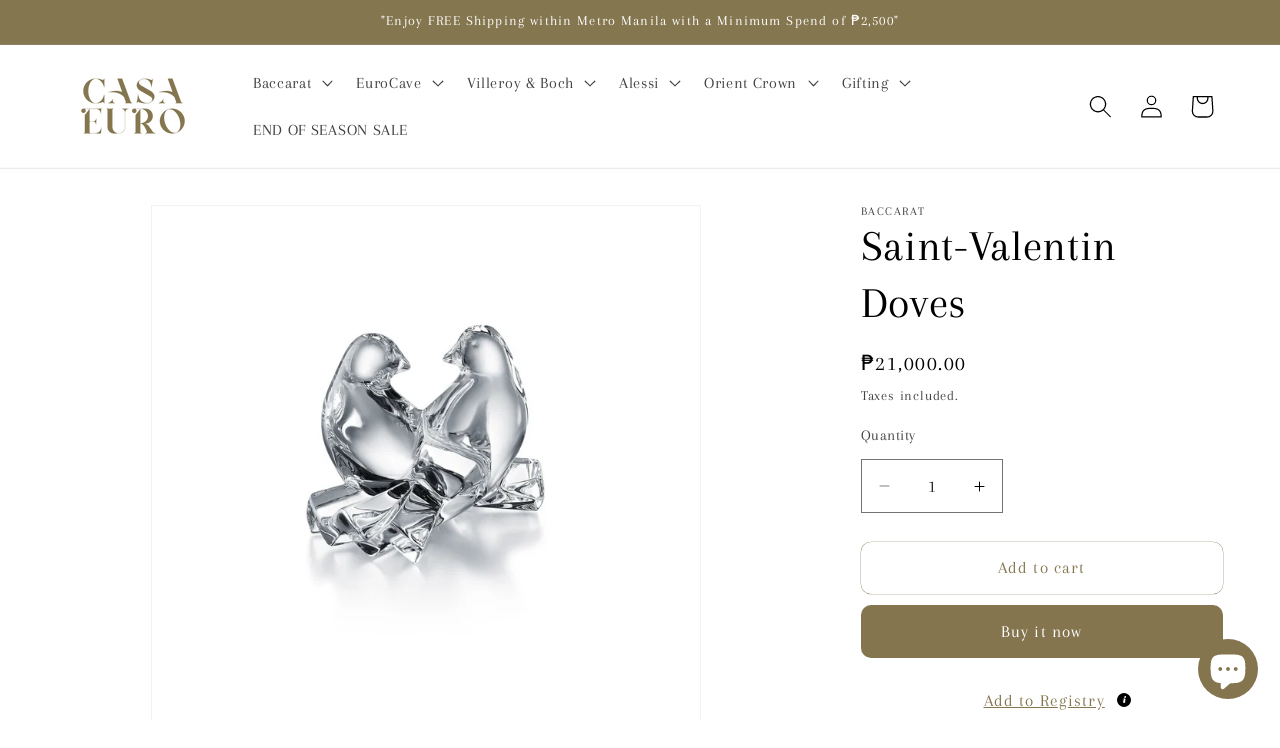

--- FILE ---
content_type: text/html; charset=utf-8
request_url: https://casaeuro.ph/products/saint-valentin-doves
body_size: 29765
content:
<!doctype html>
<html class="js" lang="en">
  <head>
    <meta charset="utf-8">
    <meta http-equiv="X-UA-Compatible" content="IE=edge">
    <meta name="viewport" content="width=device-width,initial-scale=1">
    <meta name="theme-color" content="">
    <link rel="canonical" href="https://casaeuro.ph/products/saint-valentin-doves"><link rel="icon" type="image/png" href="//casaeuro.ph/cdn/shop/files/base_logo_transparent_background_073e5517-3412-47ae-9215-3833dd8c234c.png?crop=center&height=32&v=1726819980&width=32"><link rel="preconnect" href="https://fonts.shopifycdn.com" crossorigin><title>
      Saint-Valentin Doves
 &ndash; Casa Euro</title>

    
      <meta name="description" content="Their silhouettes interweave in concert with one another, creating an appealing symmetry. Designed by Claus Harttung for Baccarat, the grace and beauty of these two birds is evoked through the precision of the craftsmanship, from their slender bills to the detailing on their splayed feathers. Nimbly rendered, the love ">
    

    

<meta property="og:site_name" content="Casa Euro">
<meta property="og:url" content="https://casaeuro.ph/products/saint-valentin-doves">
<meta property="og:title" content="Saint-Valentin Doves">
<meta property="og:type" content="product">
<meta property="og:description" content="Their silhouettes interweave in concert with one another, creating an appealing symmetry. Designed by Claus Harttung for Baccarat, the grace and beauty of these two birds is evoked through the precision of the craftsmanship, from their slender bills to the detailing on their splayed feathers. Nimbly rendered, the love "><meta property="og:image" content="http://casaeuro.ph/cdn/shop/files/2102916.jpg?v=1762830756">
  <meta property="og:image:secure_url" content="https://casaeuro.ph/cdn/shop/files/2102916.jpg?v=1762830756">
  <meta property="og:image:width" content="1700">
  <meta property="og:image:height" content="1700"><meta property="og:price:amount" content="21,000.00">
  <meta property="og:price:currency" content="PHP"><meta name="twitter:card" content="summary_large_image">
<meta name="twitter:title" content="Saint-Valentin Doves">
<meta name="twitter:description" content="Their silhouettes interweave in concert with one another, creating an appealing symmetry. Designed by Claus Harttung for Baccarat, the grace and beauty of these two birds is evoked through the precision of the craftsmanship, from their slender bills to the detailing on their splayed feathers. Nimbly rendered, the love ">


    <script src="//casaeuro.ph/cdn/shop/t/14/assets/constants.js?v=132983761750457495441719840934" defer="defer"></script>
    <script src="//casaeuro.ph/cdn/shop/t/14/assets/pubsub.js?v=158357773527763999511719840935" defer="defer"></script>
    <script src="//casaeuro.ph/cdn/shop/t/14/assets/global.js?v=26177548032336657391725602238" defer="defer"></script><script src="//casaeuro.ph/cdn/shop/t/14/assets/animations.js?v=88693664871331136111719840934" defer="defer"></script> 
   <script src="//casaeuro.ph/cdn/shop/t/14/assets/card-product-variant-selection-custom.js?v=104384383383343368131725600991" defer="defer"></script>



    <script>window.performance && window.performance.mark && window.performance.mark('shopify.content_for_header.start');</script><meta name="facebook-domain-verification" content="95ho64wxi9tz5gkg0f73xsby6sc865">
<meta id="shopify-digital-wallet" name="shopify-digital-wallet" content="/71936672032/digital_wallets/dialog">
<link rel="alternate" type="application/json+oembed" href="https://casaeuro.ph/products/saint-valentin-doves.oembed">
<script async="async" src="/checkouts/internal/preloads.js?locale=en-PH"></script>
<script id="shopify-features" type="application/json">{"accessToken":"af091fe32286b025cc9bcbd928483d45","betas":["rich-media-storefront-analytics"],"domain":"casaeuro.ph","predictiveSearch":true,"shopId":71936672032,"locale":"en"}</script>
<script>var Shopify = Shopify || {};
Shopify.shop = "casaeuro.myshopify.com";
Shopify.locale = "en";
Shopify.currency = {"active":"PHP","rate":"1.0"};
Shopify.country = "PH";
Shopify.theme = {"name":"Dawn 15.0","id":169857548576,"schema_name":"Dawn","schema_version":"15.0.0","theme_store_id":887,"role":"main"};
Shopify.theme.handle = "null";
Shopify.theme.style = {"id":null,"handle":null};
Shopify.cdnHost = "casaeuro.ph/cdn";
Shopify.routes = Shopify.routes || {};
Shopify.routes.root = "/";</script>
<script type="module">!function(o){(o.Shopify=o.Shopify||{}).modules=!0}(window);</script>
<script>!function(o){function n(){var o=[];function n(){o.push(Array.prototype.slice.apply(arguments))}return n.q=o,n}var t=o.Shopify=o.Shopify||{};t.loadFeatures=n(),t.autoloadFeatures=n()}(window);</script>
<script id="shop-js-analytics" type="application/json">{"pageType":"product"}</script>
<script defer="defer" async type="module" src="//casaeuro.ph/cdn/shopifycloud/shop-js/modules/v2/client.init-shop-cart-sync_WVOgQShq.en.esm.js"></script>
<script defer="defer" async type="module" src="//casaeuro.ph/cdn/shopifycloud/shop-js/modules/v2/chunk.common_C_13GLB1.esm.js"></script>
<script defer="defer" async type="module" src="//casaeuro.ph/cdn/shopifycloud/shop-js/modules/v2/chunk.modal_CLfMGd0m.esm.js"></script>
<script type="module">
  await import("//casaeuro.ph/cdn/shopifycloud/shop-js/modules/v2/client.init-shop-cart-sync_WVOgQShq.en.esm.js");
await import("//casaeuro.ph/cdn/shopifycloud/shop-js/modules/v2/chunk.common_C_13GLB1.esm.js");
await import("//casaeuro.ph/cdn/shopifycloud/shop-js/modules/v2/chunk.modal_CLfMGd0m.esm.js");

  window.Shopify.SignInWithShop?.initShopCartSync?.({"fedCMEnabled":true,"windoidEnabled":true});

</script>
<script>(function() {
  var isLoaded = false;
  function asyncLoad() {
    if (isLoaded) return;
    isLoaded = true;
    var urls = ["https:\/\/www.myregistry.com\/ScriptPlatform\/Shopify\/AddToMrButton.js?siteKey=yA2Xk6HrU3-_HBD4EkJYhw2\u0026lang=en\u0026version=773293415\u0026shop=casaeuro.myshopify.com"];
    for (var i = 0; i < urls.length; i++) {
      var s = document.createElement('script');
      s.type = 'text/javascript';
      s.async = true;
      s.src = urls[i];
      var x = document.getElementsByTagName('script')[0];
      x.parentNode.insertBefore(s, x);
    }
  };
  if(window.attachEvent) {
    window.attachEvent('onload', asyncLoad);
  } else {
    window.addEventListener('load', asyncLoad, false);
  }
})();</script>
<script id="__st">var __st={"a":71936672032,"offset":28800,"reqid":"7e399c53-91a6-4a2d-aa14-6139b448eb03-1769663691","pageurl":"casaeuro.ph\/products\/saint-valentin-doves","u":"cf4d8bdf4b81","p":"product","rtyp":"product","rid":8284004811040};</script>
<script>window.ShopifyPaypalV4VisibilityTracking = true;</script>
<script id="captcha-bootstrap">!function(){'use strict';const t='contact',e='account',n='new_comment',o=[[t,t],['blogs',n],['comments',n],[t,'customer']],c=[[e,'customer_login'],[e,'guest_login'],[e,'recover_customer_password'],[e,'create_customer']],r=t=>t.map((([t,e])=>`form[action*='/${t}']:not([data-nocaptcha='true']) input[name='form_type'][value='${e}']`)).join(','),a=t=>()=>t?[...document.querySelectorAll(t)].map((t=>t.form)):[];function s(){const t=[...o],e=r(t);return a(e)}const i='password',u='form_key',d=['recaptcha-v3-token','g-recaptcha-response','h-captcha-response',i],f=()=>{try{return window.sessionStorage}catch{return}},m='__shopify_v',_=t=>t.elements[u];function p(t,e,n=!1){try{const o=window.sessionStorage,c=JSON.parse(o.getItem(e)),{data:r}=function(t){const{data:e,action:n}=t;return t[m]||n?{data:e,action:n}:{data:t,action:n}}(c);for(const[e,n]of Object.entries(r))t.elements[e]&&(t.elements[e].value=n);n&&o.removeItem(e)}catch(o){console.error('form repopulation failed',{error:o})}}const l='form_type',E='cptcha';function T(t){t.dataset[E]=!0}const w=window,h=w.document,L='Shopify',v='ce_forms',y='captcha';let A=!1;((t,e)=>{const n=(g='f06e6c50-85a8-45c8-87d0-21a2b65856fe',I='https://cdn.shopify.com/shopifycloud/storefront-forms-hcaptcha/ce_storefront_forms_captcha_hcaptcha.v1.5.2.iife.js',D={infoText:'Protected by hCaptcha',privacyText:'Privacy',termsText:'Terms'},(t,e,n)=>{const o=w[L][v],c=o.bindForm;if(c)return c(t,g,e,D).then(n);var r;o.q.push([[t,g,e,D],n]),r=I,A||(h.body.append(Object.assign(h.createElement('script'),{id:'captcha-provider',async:!0,src:r})),A=!0)});var g,I,D;w[L]=w[L]||{},w[L][v]=w[L][v]||{},w[L][v].q=[],w[L][y]=w[L][y]||{},w[L][y].protect=function(t,e){n(t,void 0,e),T(t)},Object.freeze(w[L][y]),function(t,e,n,w,h,L){const[v,y,A,g]=function(t,e,n){const i=e?o:[],u=t?c:[],d=[...i,...u],f=r(d),m=r(i),_=r(d.filter((([t,e])=>n.includes(e))));return[a(f),a(m),a(_),s()]}(w,h,L),I=t=>{const e=t.target;return e instanceof HTMLFormElement?e:e&&e.form},D=t=>v().includes(t);t.addEventListener('submit',(t=>{const e=I(t);if(!e)return;const n=D(e)&&!e.dataset.hcaptchaBound&&!e.dataset.recaptchaBound,o=_(e),c=g().includes(e)&&(!o||!o.value);(n||c)&&t.preventDefault(),c&&!n&&(function(t){try{if(!f())return;!function(t){const e=f();if(!e)return;const n=_(t);if(!n)return;const o=n.value;o&&e.removeItem(o)}(t);const e=Array.from(Array(32),(()=>Math.random().toString(36)[2])).join('');!function(t,e){_(t)||t.append(Object.assign(document.createElement('input'),{type:'hidden',name:u})),t.elements[u].value=e}(t,e),function(t,e){const n=f();if(!n)return;const o=[...t.querySelectorAll(`input[type='${i}']`)].map((({name:t})=>t)),c=[...d,...o],r={};for(const[a,s]of new FormData(t).entries())c.includes(a)||(r[a]=s);n.setItem(e,JSON.stringify({[m]:1,action:t.action,data:r}))}(t,e)}catch(e){console.error('failed to persist form',e)}}(e),e.submit())}));const S=(t,e)=>{t&&!t.dataset[E]&&(n(t,e.some((e=>e===t))),T(t))};for(const o of['focusin','change'])t.addEventListener(o,(t=>{const e=I(t);D(e)&&S(e,y())}));const B=e.get('form_key'),M=e.get(l),P=B&&M;t.addEventListener('DOMContentLoaded',(()=>{const t=y();if(P)for(const e of t)e.elements[l].value===M&&p(e,B);[...new Set([...A(),...v().filter((t=>'true'===t.dataset.shopifyCaptcha))])].forEach((e=>S(e,t)))}))}(h,new URLSearchParams(w.location.search),n,t,e,['guest_login'])})(!0,!0)}();</script>
<script integrity="sha256-4kQ18oKyAcykRKYeNunJcIwy7WH5gtpwJnB7kiuLZ1E=" data-source-attribution="shopify.loadfeatures" defer="defer" src="//casaeuro.ph/cdn/shopifycloud/storefront/assets/storefront/load_feature-a0a9edcb.js" crossorigin="anonymous"></script>
<script data-source-attribution="shopify.dynamic_checkout.dynamic.init">var Shopify=Shopify||{};Shopify.PaymentButton=Shopify.PaymentButton||{isStorefrontPortableWallets:!0,init:function(){window.Shopify.PaymentButton.init=function(){};var t=document.createElement("script");t.src="https://casaeuro.ph/cdn/shopifycloud/portable-wallets/latest/portable-wallets.en.js",t.type="module",document.head.appendChild(t)}};
</script>
<script data-source-attribution="shopify.dynamic_checkout.buyer_consent">
  function portableWalletsHideBuyerConsent(e){var t=document.getElementById("shopify-buyer-consent"),n=document.getElementById("shopify-subscription-policy-button");t&&n&&(t.classList.add("hidden"),t.setAttribute("aria-hidden","true"),n.removeEventListener("click",e))}function portableWalletsShowBuyerConsent(e){var t=document.getElementById("shopify-buyer-consent"),n=document.getElementById("shopify-subscription-policy-button");t&&n&&(t.classList.remove("hidden"),t.removeAttribute("aria-hidden"),n.addEventListener("click",e))}window.Shopify?.PaymentButton&&(window.Shopify.PaymentButton.hideBuyerConsent=portableWalletsHideBuyerConsent,window.Shopify.PaymentButton.showBuyerConsent=portableWalletsShowBuyerConsent);
</script>
<script>
  function portableWalletsCleanup(e){e&&e.src&&console.error("Failed to load portable wallets script "+e.src);var t=document.querySelectorAll("shopify-accelerated-checkout .shopify-payment-button__skeleton, shopify-accelerated-checkout-cart .wallet-cart-button__skeleton"),e=document.getElementById("shopify-buyer-consent");for(let e=0;e<t.length;e++)t[e].remove();e&&e.remove()}function portableWalletsNotLoadedAsModule(e){e instanceof ErrorEvent&&"string"==typeof e.message&&e.message.includes("import.meta")&&"string"==typeof e.filename&&e.filename.includes("portable-wallets")&&(window.removeEventListener("error",portableWalletsNotLoadedAsModule),window.Shopify.PaymentButton.failedToLoad=e,"loading"===document.readyState?document.addEventListener("DOMContentLoaded",window.Shopify.PaymentButton.init):window.Shopify.PaymentButton.init())}window.addEventListener("error",portableWalletsNotLoadedAsModule);
</script>

<script type="module" src="https://casaeuro.ph/cdn/shopifycloud/portable-wallets/latest/portable-wallets.en.js" onError="portableWalletsCleanup(this)" crossorigin="anonymous"></script>
<script nomodule>
  document.addEventListener("DOMContentLoaded", portableWalletsCleanup);
</script>

<link id="shopify-accelerated-checkout-styles" rel="stylesheet" media="screen" href="https://casaeuro.ph/cdn/shopifycloud/portable-wallets/latest/accelerated-checkout-backwards-compat.css" crossorigin="anonymous">
<style id="shopify-accelerated-checkout-cart">
        #shopify-buyer-consent {
  margin-top: 1em;
  display: inline-block;
  width: 100%;
}

#shopify-buyer-consent.hidden {
  display: none;
}

#shopify-subscription-policy-button {
  background: none;
  border: none;
  padding: 0;
  text-decoration: underline;
  font-size: inherit;
  cursor: pointer;
}

#shopify-subscription-policy-button::before {
  box-shadow: none;
}

      </style>
<script id="sections-script" data-sections="header" defer="defer" src="//casaeuro.ph/cdn/shop/t/14/compiled_assets/scripts.js?v=4938"></script>
<script>window.performance && window.performance.mark && window.performance.mark('shopify.content_for_header.end');</script>
    <style>
}
    </style>

    <style data-shopify>
      @font-face {
  font-family: Arapey;
  font-weight: 400;
  font-style: normal;
  font-display: swap;
  src: url("//casaeuro.ph/cdn/fonts/arapey/arapey_n4.f34340ab9c56baa7f8accf674e253407b725d12c.woff2") format("woff2"),
       url("//casaeuro.ph/cdn/fonts/arapey/arapey_n4.003d1426f62522643e43e1d3072a2e7d1ab78130.woff") format("woff");
}

      
      @font-face {
  font-family: Arapey;
  font-weight: 400;
  font-style: italic;
  font-display: swap;
  src: url("//casaeuro.ph/cdn/fonts/arapey/arapey_i4.ad247a0e8f08ff5e0ae323e76dcd32a177cc1ff2.woff2") format("woff2"),
       url("//casaeuro.ph/cdn/fonts/arapey/arapey_i4.82d96a9fb4e68810c9dda6c6733ec9fc812fc1dd.woff") format("woff");
}

      
      @font-face {
  font-family: Arapey;
  font-weight: 400;
  font-style: normal;
  font-display: swap;
  src: url("//casaeuro.ph/cdn/fonts/arapey/arapey_n4.f34340ab9c56baa7f8accf674e253407b725d12c.woff2") format("woff2"),
       url("//casaeuro.ph/cdn/fonts/arapey/arapey_n4.003d1426f62522643e43e1d3072a2e7d1ab78130.woff") format("woff");
}


      
        :root,
        .color-scheme-1 {
          --color-background: 255,255,255;
        
          --gradient-background: #ffffff;
        

        

        --color-foreground: 0,0,0;
        --color-background-contrast: 191,191,191;
        --color-shadow: 18,18,18;
        --color-button: 132,117,78;
        --color-button-text: 255,255,255;
        --color-secondary-button: 255,255,255;
        --color-secondary-button-text: 132,118,79;
        --color-link: 132,118,79;
        --color-badge-foreground: 0,0,0;
        --color-badge-background: 255,255,255;
        --color-badge-border: 0,0,0;
        --payment-terms-background-color: rgb(255 255 255);
      }
      
        
        .color-scheme-2 {
          --color-background: 243,243,243;
        
          --gradient-background: #f3f3f3;
        

        

        --color-foreground: 18,18,18;
        --color-background-contrast: 179,179,179;
        --color-shadow: 18,18,18;
        --color-button: 18,18,18;
        --color-button-text: 243,243,243;
        --color-secondary-button: 243,243,243;
        --color-secondary-button-text: 18,18,18;
        --color-link: 18,18,18;
        --color-badge-foreground: 18,18,18;
        --color-badge-background: 243,243,243;
        --color-badge-border: 18,18,18;
        --payment-terms-background-color: rgb(243 243 243);
      }
      
        
        .color-scheme-3 {
          --color-background: 209,42,42;
        
          --gradient-background: linear-gradient(180deg, rgba(210, 29, 29, 1), rgba(221, 39, 57, 1) 100%);
        

        

        --color-foreground: 255,255,255;
        --color-background-contrast: 103,21,21;
        --color-shadow: 18,18,18;
        --color-button: 255,255,255;
        --color-button-text: 0,0,0;
        --color-secondary-button: 209,42,42;
        --color-secondary-button-text: 255,255,255;
        --color-link: 255,255,255;
        --color-badge-foreground: 255,255,255;
        --color-badge-background: 209,42,42;
        --color-badge-border: 255,255,255;
        --payment-terms-background-color: rgb(209 42 42);
      }
      
        
        .color-scheme-4 {
          --color-background: 255,255,255;
        
          --gradient-background: #ffffff;
        

        

        --color-foreground: 18,18,18;
        --color-background-contrast: 191,191,191;
        --color-shadow: 243,243,243;
        --color-button: 255,255,255;
        --color-button-text: 132,118,79;
        --color-secondary-button: 255,255,255;
        --color-secondary-button-text: 255,255,255;
        --color-link: 255,255,255;
        --color-badge-foreground: 18,18,18;
        --color-badge-background: 255,255,255;
        --color-badge-border: 18,18,18;
        --payment-terms-background-color: rgb(255 255 255);
      }
      
        
        .color-scheme-5 {
          --color-background: 132,118,79;
        
          --gradient-background: #84764f;
        

        

        --color-foreground: 255,255,255;
        --color-background-contrast: 52,47,31;
        --color-shadow: 18,18,18;
        --color-button: 255,255,255;
        --color-button-text: 51,79,180;
        --color-secondary-button: 132,118,79;
        --color-secondary-button-text: 255,255,255;
        --color-link: 255,255,255;
        --color-badge-foreground: 255,255,255;
        --color-badge-background: 132,118,79;
        --color-badge-border: 255,255,255;
        --payment-terms-background-color: rgb(132 118 79);
      }
      
        
        .color-scheme-8b4e2eac-b00a-43f5-baa6-cb1d3774dbce {
          --color-background: 255,255,255;
        
          --gradient-background: #ffffff;
        

        

        --color-foreground: 0,0,0;
        --color-background-contrast: 191,191,191;
        --color-shadow: 36,40,51;
        --color-button: 210,29,29;
        --color-button-text: 151,48,48;
        --color-secondary-button: 255,255,255;
        --color-secondary-button-text: 255,255,255;
        --color-link: 255,255,255;
        --color-badge-foreground: 0,0,0;
        --color-badge-background: 255,255,255;
        --color-badge-border: 0,0,0;
        --payment-terms-background-color: rgb(255 255 255);
      }
      

      body, .color-scheme-1, .color-scheme-2, .color-scheme-3, .color-scheme-4, .color-scheme-5, .color-scheme-8b4e2eac-b00a-43f5-baa6-cb1d3774dbce {
        color: rgba(var(--color-foreground), 0.75);
        background-color: rgb(var(--color-background));
      }

      :root {
        --font-body-family: Arapey, serif;
        --font-body-style: normal;
        --font-body-weight: 400;
        --font-body-weight-bold: 700;

        --font-heading-family: Arapey, serif;
        --font-heading-style: normal;
        --font-heading-weight: 400;

        --font-body-scale: 1.15;
        --font-heading-scale: 0.9565217391304348;

        --media-padding: px;
        --media-border-opacity: 0.05;
        --media-border-width: 1px;
        --media-radius: 0px;
        --media-shadow-opacity: 0.0;
        --media-shadow-horizontal-offset: 0px;
        --media-shadow-vertical-offset: 28px;
        --media-shadow-blur-radius: 5px;
        --media-shadow-visible: 0;

        --page-width: 160rem;
        --page-width-margin: 0rem;

        --product-card-image-padding: 0.0rem;
        --product-card-corner-radius: 0.0rem;
        --product-card-text-alignment: left;
        --product-card-border-width: 0.0rem;
        --product-card-border-opacity: 0.1;
        --product-card-shadow-opacity: 0.0;
        --product-card-shadow-visible: 0;
        --product-card-shadow-horizontal-offset: 0.0rem;
        --product-card-shadow-vertical-offset: 0.4rem;
        --product-card-shadow-blur-radius: 0.5rem;

        --collection-card-image-padding: 0.0rem;
        --collection-card-corner-radius: 0.0rem;
        --collection-card-text-alignment: left;
        --collection-card-border-width: 0.0rem;
        --collection-card-border-opacity: 0.1;
        --collection-card-shadow-opacity: 0.0;
        --collection-card-shadow-visible: 0;
        --collection-card-shadow-horizontal-offset: 0.0rem;
        --collection-card-shadow-vertical-offset: 0.4rem;
        --collection-card-shadow-blur-radius: 0.5rem;

        --blog-card-image-padding: 0.0rem;
        --blog-card-corner-radius: 0.0rem;
        --blog-card-text-alignment: left;
        --blog-card-border-width: 0.0rem;
        --blog-card-border-opacity: 0.1;
        --blog-card-shadow-opacity: 0.0;
        --blog-card-shadow-visible: 0;
        --blog-card-shadow-horizontal-offset: 0.0rem;
        --blog-card-shadow-vertical-offset: 0.4rem;
        --blog-card-shadow-blur-radius: 0.5rem;

        --badge-corner-radius: 3.0rem;

        --popup-border-width: 1px;
        --popup-border-opacity: 0.1;
        --popup-corner-radius: 0px;
        --popup-shadow-opacity: 0.0;
        --popup-shadow-horizontal-offset: 0px;
        --popup-shadow-vertical-offset: 4px;
        --popup-shadow-blur-radius: 5px;

        --drawer-border-width: 1px;
        --drawer-border-opacity: 0.1;
        --drawer-shadow-opacity: 0.0;
        --drawer-shadow-horizontal-offset: 0px;
        --drawer-shadow-vertical-offset: 4px;
        --drawer-shadow-blur-radius: 5px;

        --spacing-sections-desktop: 16px;
        --spacing-sections-mobile: 16px;

        --grid-desktop-vertical-spacing: 4px;
        --grid-desktop-horizontal-spacing: 40px;
        --grid-mobile-vertical-spacing: 2px;
        --grid-mobile-horizontal-spacing: 20px;

        --text-boxes-border-opacity: 0.1;
        --text-boxes-border-width: 0px;
        --text-boxes-radius: 0px;
        --text-boxes-shadow-opacity: 0.0;
        --text-boxes-shadow-visible: 0;
        --text-boxes-shadow-horizontal-offset: 0px;
        --text-boxes-shadow-vertical-offset: 4px;
        --text-boxes-shadow-blur-radius: 5px;

        --buttons-radius: 10px;
        --buttons-radius-outset: 10px;
        --buttons-border-width: 0px;
        --buttons-border-opacity: 1.0;
        --buttons-shadow-opacity: 0.0;
        --buttons-shadow-visible: 0;
        --buttons-shadow-horizontal-offset: 0px;
        --buttons-shadow-vertical-offset: 4px;
        --buttons-shadow-blur-radius: 5px;
        --buttons-border-offset: 0.3px;

        --inputs-radius: 0px;
        --inputs-border-width: 1px;
        --inputs-border-opacity: 0.55;
        --inputs-shadow-opacity: 0.0;
        --inputs-shadow-horizontal-offset: 0px;
        --inputs-margin-offset: 0px;
        --inputs-shadow-vertical-offset: -2px;
        --inputs-shadow-blur-radius: 5px;
        --inputs-radius-outset: 0px;

        --variant-pills-radius: 40px;
        --variant-pills-border-width: 1px;
        --variant-pills-border-opacity: 0.55;
        --variant-pills-shadow-opacity: 0.0;
        --variant-pills-shadow-horizontal-offset: 0px;
        --variant-pills-shadow-vertical-offset: 4px;
        --variant-pills-shadow-blur-radius: 5px;
      }

      *,
      *::before,
      *::after {
        box-sizing: inherit;
      }

      html {
        box-sizing: border-box;
        font-size: calc(var(--font-body-scale) * 62.5%);
        height: 100%;
      }

      body {
        display: grid;
        grid-template-rows: auto auto 1fr auto;
        grid-template-columns: 100%;
        min-height: 100%;
        margin: 0;
        font-size: 1.5rem;
        letter-spacing: 0.06rem;
        line-height: calc(1 + 0.8 / var(--font-body-scale));
        font-family: var(--font-body-family);
        font-style: var(--font-body-style);
        font-weight: var(--font-body-weight);
      }

      @font-face { 
font-family: 'Nacelle';
src: url(https://cdn.shopify.com/s/files/1/0719/3667/2032/files/Nacelle-Regular.woff2?v=1721574428) format('woff2');
} 


      @media screen and (min-width: 750px) {
        body {
          font-size: 1.6rem;
        }
      }
    </style>

    <link href="//casaeuro.ph/cdn/shop/t/14/assets/base.css?v=38396110501037307601725861122" rel="stylesheet" type="text/css" media="all" />

      <link rel="preload" as="font" href="//casaeuro.ph/cdn/fonts/arapey/arapey_n4.f34340ab9c56baa7f8accf674e253407b725d12c.woff2" type="font/woff2" crossorigin>
      

      <link rel="preload" as="font" href="//casaeuro.ph/cdn/fonts/arapey/arapey_n4.f34340ab9c56baa7f8accf674e253407b725d12c.woff2" type="font/woff2" crossorigin>
      
<link
        rel="stylesheet"
        href="//casaeuro.ph/cdn/shop/t/14/assets/component-predictive-search.css?v=118923337488134913561719840934"
        media="print"
        onload="this.media='all'"
      ><script>
      if (Shopify.designMode) {
        document.documentElement.classList.add('shopify-design-mode');
      }
    </script>
  <!-- BEGIN app block: shopify://apps/smart-filter-search/blocks/app-embed/5cc1944c-3014-4a2a-af40-7d65abc0ef73 -->
<!-- END app block --><script src="https://cdn.shopify.com/extensions/6c66d7d0-f631-46bf-8039-ad48ac607ad6/forms-2301/assets/shopify-forms-loader.js" type="text/javascript" defer="defer"></script>
<script src="https://cdn.shopify.com/extensions/e8878072-2f6b-4e89-8082-94b04320908d/inbox-1254/assets/inbox-chat-loader.js" type="text/javascript" defer="defer"></script>
<script src="https://cdn.shopify.com/extensions/019c079c-a593-74c3-990c-20f013005f71/smart-product-filters-678/assets/globo.filter.min.js" type="text/javascript" defer="defer"></script>
<link href="https://monorail-edge.shopifysvc.com" rel="dns-prefetch">
<script>(function(){if ("sendBeacon" in navigator && "performance" in window) {try {var session_token_from_headers = performance.getEntriesByType('navigation')[0].serverTiming.find(x => x.name == '_s').description;} catch {var session_token_from_headers = undefined;}var session_cookie_matches = document.cookie.match(/_shopify_s=([^;]*)/);var session_token_from_cookie = session_cookie_matches && session_cookie_matches.length === 2 ? session_cookie_matches[1] : "";var session_token = session_token_from_headers || session_token_from_cookie || "";function handle_abandonment_event(e) {var entries = performance.getEntries().filter(function(entry) {return /monorail-edge.shopifysvc.com/.test(entry.name);});if (!window.abandonment_tracked && entries.length === 0) {window.abandonment_tracked = true;var currentMs = Date.now();var navigation_start = performance.timing.navigationStart;var payload = {shop_id: 71936672032,url: window.location.href,navigation_start,duration: currentMs - navigation_start,session_token,page_type: "product"};window.navigator.sendBeacon("https://monorail-edge.shopifysvc.com/v1/produce", JSON.stringify({schema_id: "online_store_buyer_site_abandonment/1.1",payload: payload,metadata: {event_created_at_ms: currentMs,event_sent_at_ms: currentMs}}));}}window.addEventListener('pagehide', handle_abandonment_event);}}());</script>
<script id="web-pixels-manager-setup">(function e(e,d,r,n,o){if(void 0===o&&(o={}),!Boolean(null===(a=null===(i=window.Shopify)||void 0===i?void 0:i.analytics)||void 0===a?void 0:a.replayQueue)){var i,a;window.Shopify=window.Shopify||{};var t=window.Shopify;t.analytics=t.analytics||{};var s=t.analytics;s.replayQueue=[],s.publish=function(e,d,r){return s.replayQueue.push([e,d,r]),!0};try{self.performance.mark("wpm:start")}catch(e){}var l=function(){var e={modern:/Edge?\/(1{2}[4-9]|1[2-9]\d|[2-9]\d{2}|\d{4,})\.\d+(\.\d+|)|Firefox\/(1{2}[4-9]|1[2-9]\d|[2-9]\d{2}|\d{4,})\.\d+(\.\d+|)|Chrom(ium|e)\/(9{2}|\d{3,})\.\d+(\.\d+|)|(Maci|X1{2}).+ Version\/(15\.\d+|(1[6-9]|[2-9]\d|\d{3,})\.\d+)([,.]\d+|)( \(\w+\)|)( Mobile\/\w+|) Safari\/|Chrome.+OPR\/(9{2}|\d{3,})\.\d+\.\d+|(CPU[ +]OS|iPhone[ +]OS|CPU[ +]iPhone|CPU IPhone OS|CPU iPad OS)[ +]+(15[._]\d+|(1[6-9]|[2-9]\d|\d{3,})[._]\d+)([._]\d+|)|Android:?[ /-](13[3-9]|1[4-9]\d|[2-9]\d{2}|\d{4,})(\.\d+|)(\.\d+|)|Android.+Firefox\/(13[5-9]|1[4-9]\d|[2-9]\d{2}|\d{4,})\.\d+(\.\d+|)|Android.+Chrom(ium|e)\/(13[3-9]|1[4-9]\d|[2-9]\d{2}|\d{4,})\.\d+(\.\d+|)|SamsungBrowser\/([2-9]\d|\d{3,})\.\d+/,legacy:/Edge?\/(1[6-9]|[2-9]\d|\d{3,})\.\d+(\.\d+|)|Firefox\/(5[4-9]|[6-9]\d|\d{3,})\.\d+(\.\d+|)|Chrom(ium|e)\/(5[1-9]|[6-9]\d|\d{3,})\.\d+(\.\d+|)([\d.]+$|.*Safari\/(?![\d.]+ Edge\/[\d.]+$))|(Maci|X1{2}).+ Version\/(10\.\d+|(1[1-9]|[2-9]\d|\d{3,})\.\d+)([,.]\d+|)( \(\w+\)|)( Mobile\/\w+|) Safari\/|Chrome.+OPR\/(3[89]|[4-9]\d|\d{3,})\.\d+\.\d+|(CPU[ +]OS|iPhone[ +]OS|CPU[ +]iPhone|CPU IPhone OS|CPU iPad OS)[ +]+(10[._]\d+|(1[1-9]|[2-9]\d|\d{3,})[._]\d+)([._]\d+|)|Android:?[ /-](13[3-9]|1[4-9]\d|[2-9]\d{2}|\d{4,})(\.\d+|)(\.\d+|)|Mobile Safari.+OPR\/([89]\d|\d{3,})\.\d+\.\d+|Android.+Firefox\/(13[5-9]|1[4-9]\d|[2-9]\d{2}|\d{4,})\.\d+(\.\d+|)|Android.+Chrom(ium|e)\/(13[3-9]|1[4-9]\d|[2-9]\d{2}|\d{4,})\.\d+(\.\d+|)|Android.+(UC? ?Browser|UCWEB|U3)[ /]?(15\.([5-9]|\d{2,})|(1[6-9]|[2-9]\d|\d{3,})\.\d+)\.\d+|SamsungBrowser\/(5\.\d+|([6-9]|\d{2,})\.\d+)|Android.+MQ{2}Browser\/(14(\.(9|\d{2,})|)|(1[5-9]|[2-9]\d|\d{3,})(\.\d+|))(\.\d+|)|K[Aa][Ii]OS\/(3\.\d+|([4-9]|\d{2,})\.\d+)(\.\d+|)/},d=e.modern,r=e.legacy,n=navigator.userAgent;return n.match(d)?"modern":n.match(r)?"legacy":"unknown"}(),u="modern"===l?"modern":"legacy",c=(null!=n?n:{modern:"",legacy:""})[u],f=function(e){return[e.baseUrl,"/wpm","/b",e.hashVersion,"modern"===e.buildTarget?"m":"l",".js"].join("")}({baseUrl:d,hashVersion:r,buildTarget:u}),m=function(e){var d=e.version,r=e.bundleTarget,n=e.surface,o=e.pageUrl,i=e.monorailEndpoint;return{emit:function(e){var a=e.status,t=e.errorMsg,s=(new Date).getTime(),l=JSON.stringify({metadata:{event_sent_at_ms:s},events:[{schema_id:"web_pixels_manager_load/3.1",payload:{version:d,bundle_target:r,page_url:o,status:a,surface:n,error_msg:t},metadata:{event_created_at_ms:s}}]});if(!i)return console&&console.warn&&console.warn("[Web Pixels Manager] No Monorail endpoint provided, skipping logging."),!1;try{return self.navigator.sendBeacon.bind(self.navigator)(i,l)}catch(e){}var u=new XMLHttpRequest;try{return u.open("POST",i,!0),u.setRequestHeader("Content-Type","text/plain"),u.send(l),!0}catch(e){return console&&console.warn&&console.warn("[Web Pixels Manager] Got an unhandled error while logging to Monorail."),!1}}}}({version:r,bundleTarget:l,surface:e.surface,pageUrl:self.location.href,monorailEndpoint:e.monorailEndpoint});try{o.browserTarget=l,function(e){var d=e.src,r=e.async,n=void 0===r||r,o=e.onload,i=e.onerror,a=e.sri,t=e.scriptDataAttributes,s=void 0===t?{}:t,l=document.createElement("script"),u=document.querySelector("head"),c=document.querySelector("body");if(l.async=n,l.src=d,a&&(l.integrity=a,l.crossOrigin="anonymous"),s)for(var f in s)if(Object.prototype.hasOwnProperty.call(s,f))try{l.dataset[f]=s[f]}catch(e){}if(o&&l.addEventListener("load",o),i&&l.addEventListener("error",i),u)u.appendChild(l);else{if(!c)throw new Error("Did not find a head or body element to append the script");c.appendChild(l)}}({src:f,async:!0,onload:function(){if(!function(){var e,d;return Boolean(null===(d=null===(e=window.Shopify)||void 0===e?void 0:e.analytics)||void 0===d?void 0:d.initialized)}()){var d=window.webPixelsManager.init(e)||void 0;if(d){var r=window.Shopify.analytics;r.replayQueue.forEach((function(e){var r=e[0],n=e[1],o=e[2];d.publishCustomEvent(r,n,o)})),r.replayQueue=[],r.publish=d.publishCustomEvent,r.visitor=d.visitor,r.initialized=!0}}},onerror:function(){return m.emit({status:"failed",errorMsg:"".concat(f," has failed to load")})},sri:function(e){var d=/^sha384-[A-Za-z0-9+/=]+$/;return"string"==typeof e&&d.test(e)}(c)?c:"",scriptDataAttributes:o}),m.emit({status:"loading"})}catch(e){m.emit({status:"failed",errorMsg:(null==e?void 0:e.message)||"Unknown error"})}}})({shopId: 71936672032,storefrontBaseUrl: "https://casaeuro.ph",extensionsBaseUrl: "https://extensions.shopifycdn.com/cdn/shopifycloud/web-pixels-manager",monorailEndpoint: "https://monorail-edge.shopifysvc.com/unstable/produce_batch",surface: "storefront-renderer",enabledBetaFlags: ["2dca8a86"],webPixelsConfigList: [{"id":"291635488","configuration":"{\"pixel_id\":\"3606543986269941\",\"pixel_type\":\"facebook_pixel\",\"metaapp_system_user_token\":\"-\"}","eventPayloadVersion":"v1","runtimeContext":"OPEN","scriptVersion":"ca16bc87fe92b6042fbaa3acc2fbdaa6","type":"APP","apiClientId":2329312,"privacyPurposes":["ANALYTICS","MARKETING","SALE_OF_DATA"],"dataSharingAdjustments":{"protectedCustomerApprovalScopes":["read_customer_address","read_customer_email","read_customer_name","read_customer_personal_data","read_customer_phone"]}},{"id":"shopify-app-pixel","configuration":"{}","eventPayloadVersion":"v1","runtimeContext":"STRICT","scriptVersion":"0450","apiClientId":"shopify-pixel","type":"APP","privacyPurposes":["ANALYTICS","MARKETING"]},{"id":"shopify-custom-pixel","eventPayloadVersion":"v1","runtimeContext":"LAX","scriptVersion":"0450","apiClientId":"shopify-pixel","type":"CUSTOM","privacyPurposes":["ANALYTICS","MARKETING"]}],isMerchantRequest: false,initData: {"shop":{"name":"Casa Euro","paymentSettings":{"currencyCode":"PHP"},"myshopifyDomain":"casaeuro.myshopify.com","countryCode":"PH","storefrontUrl":"https:\/\/casaeuro.ph"},"customer":null,"cart":null,"checkout":null,"productVariants":[{"price":{"amount":21000.0,"currencyCode":"PHP"},"product":{"title":"Saint-Valentin Doves","vendor":"Baccarat","id":"8284004811040","untranslatedTitle":"Saint-Valentin Doves","url":"\/products\/saint-valentin-doves","type":"Figurine"},"id":"45149929341216","image":{"src":"\/\/casaeuro.ph\/cdn\/shop\/files\/2102916.jpg?v=1762830756"},"sku":"2100916","title":"Default Title","untranslatedTitle":"Default Title"}],"purchasingCompany":null},},"https://casaeuro.ph/cdn","1d2a099fw23dfb22ep557258f5m7a2edbae",{"modern":"","legacy":""},{"shopId":"71936672032","storefrontBaseUrl":"https:\/\/casaeuro.ph","extensionBaseUrl":"https:\/\/extensions.shopifycdn.com\/cdn\/shopifycloud\/web-pixels-manager","surface":"storefront-renderer","enabledBetaFlags":"[\"2dca8a86\"]","isMerchantRequest":"false","hashVersion":"1d2a099fw23dfb22ep557258f5m7a2edbae","publish":"custom","events":"[[\"page_viewed\",{}],[\"product_viewed\",{\"productVariant\":{\"price\":{\"amount\":21000.0,\"currencyCode\":\"PHP\"},\"product\":{\"title\":\"Saint-Valentin Doves\",\"vendor\":\"Baccarat\",\"id\":\"8284004811040\",\"untranslatedTitle\":\"Saint-Valentin Doves\",\"url\":\"\/products\/saint-valentin-doves\",\"type\":\"Figurine\"},\"id\":\"45149929341216\",\"image\":{\"src\":\"\/\/casaeuro.ph\/cdn\/shop\/files\/2102916.jpg?v=1762830756\"},\"sku\":\"2100916\",\"title\":\"Default Title\",\"untranslatedTitle\":\"Default Title\"}}]]"});</script><script>
  window.ShopifyAnalytics = window.ShopifyAnalytics || {};
  window.ShopifyAnalytics.meta = window.ShopifyAnalytics.meta || {};
  window.ShopifyAnalytics.meta.currency = 'PHP';
  var meta = {"product":{"id":8284004811040,"gid":"gid:\/\/shopify\/Product\/8284004811040","vendor":"Baccarat","type":"Figurine","handle":"saint-valentin-doves","variants":[{"id":45149929341216,"price":2100000,"name":"Saint-Valentin Doves","public_title":null,"sku":"2100916"}],"remote":false},"page":{"pageType":"product","resourceType":"product","resourceId":8284004811040,"requestId":"7e399c53-91a6-4a2d-aa14-6139b448eb03-1769663691"}};
  for (var attr in meta) {
    window.ShopifyAnalytics.meta[attr] = meta[attr];
  }
</script>
<script class="analytics">
  (function () {
    var customDocumentWrite = function(content) {
      var jquery = null;

      if (window.jQuery) {
        jquery = window.jQuery;
      } else if (window.Checkout && window.Checkout.$) {
        jquery = window.Checkout.$;
      }

      if (jquery) {
        jquery('body').append(content);
      }
    };

    var hasLoggedConversion = function(token) {
      if (token) {
        return document.cookie.indexOf('loggedConversion=' + token) !== -1;
      }
      return false;
    }

    var setCookieIfConversion = function(token) {
      if (token) {
        var twoMonthsFromNow = new Date(Date.now());
        twoMonthsFromNow.setMonth(twoMonthsFromNow.getMonth() + 2);

        document.cookie = 'loggedConversion=' + token + '; expires=' + twoMonthsFromNow;
      }
    }

    var trekkie = window.ShopifyAnalytics.lib = window.trekkie = window.trekkie || [];
    if (trekkie.integrations) {
      return;
    }
    trekkie.methods = [
      'identify',
      'page',
      'ready',
      'track',
      'trackForm',
      'trackLink'
    ];
    trekkie.factory = function(method) {
      return function() {
        var args = Array.prototype.slice.call(arguments);
        args.unshift(method);
        trekkie.push(args);
        return trekkie;
      };
    };
    for (var i = 0; i < trekkie.methods.length; i++) {
      var key = trekkie.methods[i];
      trekkie[key] = trekkie.factory(key);
    }
    trekkie.load = function(config) {
      trekkie.config = config || {};
      trekkie.config.initialDocumentCookie = document.cookie;
      var first = document.getElementsByTagName('script')[0];
      var script = document.createElement('script');
      script.type = 'text/javascript';
      script.onerror = function(e) {
        var scriptFallback = document.createElement('script');
        scriptFallback.type = 'text/javascript';
        scriptFallback.onerror = function(error) {
                var Monorail = {
      produce: function produce(monorailDomain, schemaId, payload) {
        var currentMs = new Date().getTime();
        var event = {
          schema_id: schemaId,
          payload: payload,
          metadata: {
            event_created_at_ms: currentMs,
            event_sent_at_ms: currentMs
          }
        };
        return Monorail.sendRequest("https://" + monorailDomain + "/v1/produce", JSON.stringify(event));
      },
      sendRequest: function sendRequest(endpointUrl, payload) {
        // Try the sendBeacon API
        if (window && window.navigator && typeof window.navigator.sendBeacon === 'function' && typeof window.Blob === 'function' && !Monorail.isIos12()) {
          var blobData = new window.Blob([payload], {
            type: 'text/plain'
          });

          if (window.navigator.sendBeacon(endpointUrl, blobData)) {
            return true;
          } // sendBeacon was not successful

        } // XHR beacon

        var xhr = new XMLHttpRequest();

        try {
          xhr.open('POST', endpointUrl);
          xhr.setRequestHeader('Content-Type', 'text/plain');
          xhr.send(payload);
        } catch (e) {
          console.log(e);
        }

        return false;
      },
      isIos12: function isIos12() {
        return window.navigator.userAgent.lastIndexOf('iPhone; CPU iPhone OS 12_') !== -1 || window.navigator.userAgent.lastIndexOf('iPad; CPU OS 12_') !== -1;
      }
    };
    Monorail.produce('monorail-edge.shopifysvc.com',
      'trekkie_storefront_load_errors/1.1',
      {shop_id: 71936672032,
      theme_id: 169857548576,
      app_name: "storefront",
      context_url: window.location.href,
      source_url: "//casaeuro.ph/cdn/s/trekkie.storefront.a804e9514e4efded663580eddd6991fcc12b5451.min.js"});

        };
        scriptFallback.async = true;
        scriptFallback.src = '//casaeuro.ph/cdn/s/trekkie.storefront.a804e9514e4efded663580eddd6991fcc12b5451.min.js';
        first.parentNode.insertBefore(scriptFallback, first);
      };
      script.async = true;
      script.src = '//casaeuro.ph/cdn/s/trekkie.storefront.a804e9514e4efded663580eddd6991fcc12b5451.min.js';
      first.parentNode.insertBefore(script, first);
    };
    trekkie.load(
      {"Trekkie":{"appName":"storefront","development":false,"defaultAttributes":{"shopId":71936672032,"isMerchantRequest":null,"themeId":169857548576,"themeCityHash":"1657923381677883628","contentLanguage":"en","currency":"PHP","eventMetadataId":"362e38c4-3b57-4e6b-9713-80bbbdb27056"},"isServerSideCookieWritingEnabled":true,"monorailRegion":"shop_domain","enabledBetaFlags":["65f19447","b5387b81"]},"Session Attribution":{},"S2S":{"facebookCapiEnabled":true,"source":"trekkie-storefront-renderer","apiClientId":580111}}
    );

    var loaded = false;
    trekkie.ready(function() {
      if (loaded) return;
      loaded = true;

      window.ShopifyAnalytics.lib = window.trekkie;

      var originalDocumentWrite = document.write;
      document.write = customDocumentWrite;
      try { window.ShopifyAnalytics.merchantGoogleAnalytics.call(this); } catch(error) {};
      document.write = originalDocumentWrite;

      window.ShopifyAnalytics.lib.page(null,{"pageType":"product","resourceType":"product","resourceId":8284004811040,"requestId":"7e399c53-91a6-4a2d-aa14-6139b448eb03-1769663691","shopifyEmitted":true});

      var match = window.location.pathname.match(/checkouts\/(.+)\/(thank_you|post_purchase)/)
      var token = match? match[1]: undefined;
      if (!hasLoggedConversion(token)) {
        setCookieIfConversion(token);
        window.ShopifyAnalytics.lib.track("Viewed Product",{"currency":"PHP","variantId":45149929341216,"productId":8284004811040,"productGid":"gid:\/\/shopify\/Product\/8284004811040","name":"Saint-Valentin Doves","price":"21000.00","sku":"2100916","brand":"Baccarat","variant":null,"category":"Figurine","nonInteraction":true,"remote":false},undefined,undefined,{"shopifyEmitted":true});
      window.ShopifyAnalytics.lib.track("monorail:\/\/trekkie_storefront_viewed_product\/1.1",{"currency":"PHP","variantId":45149929341216,"productId":8284004811040,"productGid":"gid:\/\/shopify\/Product\/8284004811040","name":"Saint-Valentin Doves","price":"21000.00","sku":"2100916","brand":"Baccarat","variant":null,"category":"Figurine","nonInteraction":true,"remote":false,"referer":"https:\/\/casaeuro.ph\/products\/saint-valentin-doves"});
      }
    });


        var eventsListenerScript = document.createElement('script');
        eventsListenerScript.async = true;
        eventsListenerScript.src = "//casaeuro.ph/cdn/shopifycloud/storefront/assets/shop_events_listener-3da45d37.js";
        document.getElementsByTagName('head')[0].appendChild(eventsListenerScript);

})();</script>
<script
  defer
  src="https://casaeuro.ph/cdn/shopifycloud/perf-kit/shopify-perf-kit-3.1.0.min.js"
  data-application="storefront-renderer"
  data-shop-id="71936672032"
  data-render-region="gcp-us-east1"
  data-page-type="product"
  data-theme-instance-id="169857548576"
  data-theme-name="Dawn"
  data-theme-version="15.0.0"
  data-monorail-region="shop_domain"
  data-resource-timing-sampling-rate="10"
  data-shs="true"
  data-shs-beacon="true"
  data-shs-export-with-fetch="true"
  data-shs-logs-sample-rate="1"
  data-shs-beacon-endpoint="https://casaeuro.ph/api/collect"
></script>
</head>

  <body class="gradient animate--hover-default">
    <a class="skip-to-content-link button visually-hidden" href="#MainContent">
      Skip to content
    </a><!-- BEGIN sections: header-group -->
<div id="shopify-section-sections--23019029496096__announcement-bar" class="shopify-section shopify-section-group-header-group announcement-bar-section"><link href="//casaeuro.ph/cdn/shop/t/14/assets/component-slideshow.css?v=170654395204511176521719840934" rel="stylesheet" type="text/css" media="all" />
<link href="//casaeuro.ph/cdn/shop/t/14/assets/component-slider.css?v=14039311878856620671719840934" rel="stylesheet" type="text/css" media="all" />

  <link href="//casaeuro.ph/cdn/shop/t/14/assets/component-list-social.css?v=35792976012981934991719840934" rel="stylesheet" type="text/css" media="all" />


<div
  class="utility-bar color-scheme-5 gradient utility-bar--bottom-border"
  
>
  <div class="page-width utility-bar__grid"><div
        class="announcement-bar"
        role="region"
        aria-label="Announcement"
        
      ><p class="announcement-bar__message h5">
            <span>&quot;Enjoy FREE Shipping within Metro Manila with a Minimum Spend of ₱2,500&quot;</span></p></div><div class="localization-wrapper">
</div>
  </div>
</div>


</div><div id="shopify-section-sections--23019029496096__header" class="shopify-section shopify-section-group-header-group section-header"><link rel="stylesheet" href="//casaeuro.ph/cdn/shop/t/14/assets/component-list-menu.css?v=151968516119678728991719840934" media="print" onload="this.media='all'">
<link rel="stylesheet" href="//casaeuro.ph/cdn/shop/t/14/assets/component-search.css?v=165164710990765432851719840934" media="print" onload="this.media='all'">
<link rel="stylesheet" href="//casaeuro.ph/cdn/shop/t/14/assets/component-menu-drawer.css?v=110695408305392539491719840934" media="print" onload="this.media='all'">
<link rel="stylesheet" href="//casaeuro.ph/cdn/shop/t/14/assets/component-cart-notification.css?v=54116361853792938221719840934" media="print" onload="this.media='all'">
<link rel="stylesheet" href="//casaeuro.ph/cdn/shop/t/14/assets/component-cart-items.css?v=127384614032664249911719840934" media="print" onload="this.media='all'"><link rel="stylesheet" href="//casaeuro.ph/cdn/shop/t/14/assets/component-price.css?v=70172745017360139101719840934" media="print" onload="this.media='all'"><link rel="stylesheet" href="//casaeuro.ph/cdn/shop/t/14/assets/component-mega-menu.css?v=10110889665867715061719840934" media="print" onload="this.media='all'"><style>
  header-drawer {
    justify-self: start;
    margin-left: -1.2rem;
  }@media screen and (min-width: 990px) {
      header-drawer {
        display: none;
      }
    }.menu-drawer-container {
    display: flex;
  }

  .list-menu {
    list-style: none;
    padding: 0;
    margin: 0;
  }

  .list-menu--inline {
    display: inline-flex;
    flex-wrap: wrap;
  }

  summary.list-menu__item {
    padding-right: 2.7rem;
  }

  .list-menu__item {
    display: flex;
    align-items: center;
    line-height: calc(1 + 0.3 / var(--font-body-scale));
  }

  .list-menu__item--link {
    text-decoration: none;
    padding-bottom: 1rem;
    padding-top: 1rem;
    line-height: calc(1 + 0.8 / var(--font-body-scale));
  }

  @media screen and (min-width: 750px) {
    .list-menu__item--link {
      padding-bottom: 0.5rem;
      padding-top: 0.5rem;
    }
  }
</style><style data-shopify>.header {
    padding: 4px 3rem 4px 3rem;
  }

  .section-header {
    position: sticky; /* This is for fixing a Safari z-index issue. PR #2147 */
    margin-bottom: 0px;
  }

  @media screen and (min-width: 750px) {
    .section-header {
      margin-bottom: 0px;
    }
  }

  @media screen and (min-width: 990px) {
    .header {
      padding-top: 8px;
      padding-bottom: 8px;
    }
  }</style><script src="//casaeuro.ph/cdn/shop/t/14/assets/details-disclosure.js?v=13653116266235556501719840934" defer="defer"></script>
<script src="//casaeuro.ph/cdn/shop/t/14/assets/details-modal.js?v=25581673532751508451719840934" defer="defer"></script>
<script src="//casaeuro.ph/cdn/shop/t/14/assets/cart-notification.js?v=133508293167896966491719840934" defer="defer"></script>
<script src="//casaeuro.ph/cdn/shop/t/14/assets/search-form.js?v=133129549252120666541719840935" defer="defer"></script><svg xmlns="http://www.w3.org/2000/svg" class="hidden">
  <symbol id="icon-search" viewbox="0 0 18 19" fill="none">
    <path fill-rule="evenodd" clip-rule="evenodd" d="M11.03 11.68A5.784 5.784 0 112.85 3.5a5.784 5.784 0 018.18 8.18zm.26 1.12a6.78 6.78 0 11.72-.7l5.4 5.4a.5.5 0 11-.71.7l-5.41-5.4z" fill="currentColor"/>
  </symbol>

  <symbol id="icon-reset" class="icon icon-close"  fill="none" viewBox="0 0 18 18" stroke="currentColor">
    <circle r="8.5" cy="9" cx="9" stroke-opacity="0.2"/>
    <path d="M6.82972 6.82915L1.17193 1.17097" stroke-linecap="round" stroke-linejoin="round" transform="translate(5 5)"/>
    <path d="M1.22896 6.88502L6.77288 1.11523" stroke-linecap="round" stroke-linejoin="round" transform="translate(5 5)"/>
  </symbol>

  <symbol id="icon-close" class="icon icon-close" fill="none" viewBox="0 0 18 17">
    <path d="M.865 15.978a.5.5 0 00.707.707l7.433-7.431 7.579 7.282a.501.501 0 00.846-.37.5.5 0 00-.153-.351L9.712 8.546l7.417-7.416a.5.5 0 10-.707-.708L8.991 7.853 1.413.573a.5.5 0 10-.693.72l7.563 7.268-7.418 7.417z" fill="currentColor">
  </symbol>
</svg><sticky-header data-sticky-type="always" class="header-wrapper color-scheme-1 gradient header-wrapper--border-bottom"><header class="header header--middle-left header--mobile-center page-width header--has-menu header--has-social header--has-account">

<header-drawer data-breakpoint="tablet">
  <details id="Details-menu-drawer-container" class="menu-drawer-container">
    <summary
      class="header__icon header__icon--menu header__icon--summary link focus-inset"
      aria-label="Menu"
    >
      <span>
        <svg
  xmlns="http://www.w3.org/2000/svg"
  aria-hidden="true"
  focusable="false"
  class="icon icon-hamburger"
  fill="none"
  viewBox="0 0 18 16"
>
  <path d="M1 .5a.5.5 0 100 1h15.71a.5.5 0 000-1H1zM.5 8a.5.5 0 01.5-.5h15.71a.5.5 0 010 1H1A.5.5 0 01.5 8zm0 7a.5.5 0 01.5-.5h15.71a.5.5 0 010 1H1a.5.5 0 01-.5-.5z" fill="currentColor">
</svg>

        <svg
  xmlns="http://www.w3.org/2000/svg"
  aria-hidden="true"
  focusable="false"
  class="icon icon-close"
  fill="none"
  viewBox="0 0 18 17"
>
  <path d="M.865 15.978a.5.5 0 00.707.707l7.433-7.431 7.579 7.282a.501.501 0 00.846-.37.5.5 0 00-.153-.351L9.712 8.546l7.417-7.416a.5.5 0 10-.707-.708L8.991 7.853 1.413.573a.5.5 0 10-.693.72l7.563 7.268-7.418 7.417z" fill="currentColor">
</svg>

      </span>
    </summary>
    <div id="menu-drawer" class="gradient menu-drawer motion-reduce color-scheme-1">
      <div class="menu-drawer__inner-container">
        <div class="menu-drawer__navigation-container">
          <nav class="menu-drawer__navigation">
            <ul class="menu-drawer__menu has-submenu list-menu" role="list"><li><details id="Details-menu-drawer-menu-item-1">
                      <summary
                        id="HeaderDrawer-baccarat"
                        class="menu-drawer__menu-item list-menu__item link link--text focus-inset"
                      >
                        Baccarat
                        <svg
  viewBox="0 0 14 10"
  fill="none"
  aria-hidden="true"
  focusable="false"
  class="icon icon-arrow"
  xmlns="http://www.w3.org/2000/svg"
>
  <path fill-rule="evenodd" clip-rule="evenodd" d="M8.537.808a.5.5 0 01.817-.162l4 4a.5.5 0 010 .708l-4 4a.5.5 0 11-.708-.708L11.793 5.5H1a.5.5 0 010-1h10.793L8.646 1.354a.5.5 0 01-.109-.546z" fill="currentColor">
</svg>

                        <svg aria-hidden="true" focusable="false" class="icon icon-caret" viewBox="0 0 10 6">
  <path fill-rule="evenodd" clip-rule="evenodd" d="M9.354.646a.5.5 0 00-.708 0L5 4.293 1.354.646a.5.5 0 00-.708.708l4 4a.5.5 0 00.708 0l4-4a.5.5 0 000-.708z" fill="currentColor">
</svg>

                      </summary>
                      <div
                        id="link-baccarat"
                        class="menu-drawer__submenu has-submenu gradient motion-reduce"
                        tabindex="-1"
                      >
                        <div class="menu-drawer__inner-submenu">
                          <button class="menu-drawer__close-button link link--text focus-inset" aria-expanded="true">
                            <svg
  viewBox="0 0 14 10"
  fill="none"
  aria-hidden="true"
  focusable="false"
  class="icon icon-arrow"
  xmlns="http://www.w3.org/2000/svg"
>
  <path fill-rule="evenodd" clip-rule="evenodd" d="M8.537.808a.5.5 0 01.817-.162l4 4a.5.5 0 010 .708l-4 4a.5.5 0 11-.708-.708L11.793 5.5H1a.5.5 0 010-1h10.793L8.646 1.354a.5.5 0 01-.109-.546z" fill="currentColor">
</svg>

                            Baccarat
                          </button>
                          <ul class="menu-drawer__menu list-menu" role="list" tabindex="-1"><li><a
                                    id="HeaderDrawer-baccarat-barware-dining"
                                    href="/collections/baccarat-bar-and-drinkware"
                                    class="menu-drawer__menu-item link link--text list-menu__item focus-inset"
                                    
                                  >
                                    Barware &amp; Dining
                                  </a></li><li><a
                                    id="HeaderDrawer-baccarat-home-decor"
                                    href="/collections/baccarat-home-decor"
                                    class="menu-drawer__menu-item link link--text list-menu__item focus-inset"
                                    
                                  >
                                    Home Decor
                                  </a></li><li><a
                                    id="HeaderDrawer-baccarat-lighting"
                                    href="/collections/baccarat-lighting"
                                    class="menu-drawer__menu-item link link--text list-menu__item focus-inset"
                                    
                                  >
                                    Lighting
                                  </a></li><li><a
                                    id="HeaderDrawer-baccarat-gift-sets"
                                    href="/collections/baccarat-gift-sets"
                                    class="menu-drawer__menu-item link link--text list-menu__item focus-inset"
                                    
                                  >
                                    Gift Sets
                                  </a></li><li><a
                                    id="HeaderDrawer-baccarat-all-products"
                                    href="/collections/baccarat"
                                    class="menu-drawer__menu-item link link--text list-menu__item focus-inset"
                                    
                                  >
                                    All Products
                                  </a></li></ul>
                        </div>
                      </div>
                    </details></li><li><details id="Details-menu-drawer-menu-item-2">
                      <summary
                        id="HeaderDrawer-eurocave"
                        class="menu-drawer__menu-item list-menu__item link link--text focus-inset"
                      >
                        EuroCave
                        <svg
  viewBox="0 0 14 10"
  fill="none"
  aria-hidden="true"
  focusable="false"
  class="icon icon-arrow"
  xmlns="http://www.w3.org/2000/svg"
>
  <path fill-rule="evenodd" clip-rule="evenodd" d="M8.537.808a.5.5 0 01.817-.162l4 4a.5.5 0 010 .708l-4 4a.5.5 0 11-.708-.708L11.793 5.5H1a.5.5 0 010-1h10.793L8.646 1.354a.5.5 0 01-.109-.546z" fill="currentColor">
</svg>

                        <svg aria-hidden="true" focusable="false" class="icon icon-caret" viewBox="0 0 10 6">
  <path fill-rule="evenodd" clip-rule="evenodd" d="M9.354.646a.5.5 0 00-.708 0L5 4.293 1.354.646a.5.5 0 00-.708.708l4 4a.5.5 0 00.708 0l4-4a.5.5 0 000-.708z" fill="currentColor">
</svg>

                      </summary>
                      <div
                        id="link-eurocave"
                        class="menu-drawer__submenu has-submenu gradient motion-reduce"
                        tabindex="-1"
                      >
                        <div class="menu-drawer__inner-submenu">
                          <button class="menu-drawer__close-button link link--text focus-inset" aria-expanded="true">
                            <svg
  viewBox="0 0 14 10"
  fill="none"
  aria-hidden="true"
  focusable="false"
  class="icon icon-arrow"
  xmlns="http://www.w3.org/2000/svg"
>
  <path fill-rule="evenodd" clip-rule="evenodd" d="M8.537.808a.5.5 0 01.817-.162l4 4a.5.5 0 010 .708l-4 4a.5.5 0 11-.708-.708L11.793 5.5H1a.5.5 0 010-1h10.793L8.646 1.354a.5.5 0 01-.109-.546z" fill="currentColor">
</svg>

                            EuroCave
                          </button>
                          <ul class="menu-drawer__menu list-menu" role="list" tabindex="-1"><li><a
                                    id="HeaderDrawer-eurocave-up-to-74-bottles"
                                    href="/collections/eurocave-up-to-74-bottles"
                                    class="menu-drawer__menu-item link link--text list-menu__item focus-inset"
                                    
                                  >
                                    Up to 74 Bottles
                                  </a></li><li><a
                                    id="HeaderDrawer-eurocave-up-to-182-bottles"
                                    href="/collections/eurocave-upto182bottles"
                                    class="menu-drawer__menu-item link link--text list-menu__item focus-inset"
                                    
                                  >
                                    Up to 182 Bottles
                                  </a></li><li><a
                                    id="HeaderDrawer-eurocave-up-to-213-bottles"
                                    href="/collections/eurocave-up-to-213-bottles"
                                    class="menu-drawer__menu-item link link--text list-menu__item focus-inset"
                                    
                                  >
                                    Up to 213 Bottles
                                  </a></li><li><a
                                    id="HeaderDrawer-eurocave-wine-art"
                                    href="/collections/eurocave"
                                    class="menu-drawer__menu-item link link--text list-menu__item focus-inset"
                                    
                                  >
                                    Wine Art
                                  </a></li><li><a
                                    id="HeaderDrawer-eurocave-all-products"
                                    href="/collections/wine-accessories"
                                    class="menu-drawer__menu-item link link--text list-menu__item focus-inset"
                                    
                                  >
                                    All Products
                                  </a></li></ul>
                        </div>
                      </div>
                    </details></li><li><details id="Details-menu-drawer-menu-item-3">
                      <summary
                        id="HeaderDrawer-villeroy-boch"
                        class="menu-drawer__menu-item list-menu__item link link--text focus-inset"
                      >
                        Villeroy &amp; Boch
                        <svg
  viewBox="0 0 14 10"
  fill="none"
  aria-hidden="true"
  focusable="false"
  class="icon icon-arrow"
  xmlns="http://www.w3.org/2000/svg"
>
  <path fill-rule="evenodd" clip-rule="evenodd" d="M8.537.808a.5.5 0 01.817-.162l4 4a.5.5 0 010 .708l-4 4a.5.5 0 11-.708-.708L11.793 5.5H1a.5.5 0 010-1h10.793L8.646 1.354a.5.5 0 01-.109-.546z" fill="currentColor">
</svg>

                        <svg aria-hidden="true" focusable="false" class="icon icon-caret" viewBox="0 0 10 6">
  <path fill-rule="evenodd" clip-rule="evenodd" d="M9.354.646a.5.5 0 00-.708 0L5 4.293 1.354.646a.5.5 0 00-.708.708l4 4a.5.5 0 00.708 0l4-4a.5.5 0 000-.708z" fill="currentColor">
</svg>

                      </summary>
                      <div
                        id="link-villeroy-boch"
                        class="menu-drawer__submenu has-submenu gradient motion-reduce"
                        tabindex="-1"
                      >
                        <div class="menu-drawer__inner-submenu">
                          <button class="menu-drawer__close-button link link--text focus-inset" aria-expanded="true">
                            <svg
  viewBox="0 0 14 10"
  fill="none"
  aria-hidden="true"
  focusable="false"
  class="icon icon-arrow"
  xmlns="http://www.w3.org/2000/svg"
>
  <path fill-rule="evenodd" clip-rule="evenodd" d="M8.537.808a.5.5 0 01.817-.162l4 4a.5.5 0 010 .708l-4 4a.5.5 0 11-.708-.708L11.793 5.5H1a.5.5 0 010-1h10.793L8.646 1.354a.5.5 0 01-.109-.546z" fill="currentColor">
</svg>

                            Villeroy &amp; Boch
                          </button>
                          <ul class="menu-drawer__menu list-menu" role="list" tabindex="-1"><li><a
                                    id="HeaderDrawer-villeroy-boch-tableware"
                                    href="/collections/villeroy-boch-dinnerware-sets"
                                    class="menu-drawer__menu-item link link--text list-menu__item focus-inset"
                                    
                                  >
                                    Tableware
                                  </a></li><li><a
                                    id="HeaderDrawer-villeroy-boch-cutlery"
                                    href="/collections/villeroy-boch-cutlery"
                                    class="menu-drawer__menu-item link link--text list-menu__item focus-inset"
                                    
                                  >
                                    Cutlery
                                  </a></li><li><a
                                    id="HeaderDrawer-villeroy-boch-glassware"
                                    href="/collections/villeroy-boch-glassware"
                                    class="menu-drawer__menu-item link link--text list-menu__item focus-inset"
                                    
                                  >
                                    Glassware
                                  </a></li><li><a
                                    id="HeaderDrawer-villeroy-boch-gift-ideas"
                                    href="/collections/villeroy-boch-gift-set"
                                    class="menu-drawer__menu-item link link--text list-menu__item focus-inset"
                                    
                                  >
                                    Gift Ideas
                                  </a></li><li><a
                                    id="HeaderDrawer-villeroy-boch-christmas-collection"
                                    href="/collections/christmas-collection"
                                    class="menu-drawer__menu-item link link--text list-menu__item focus-inset"
                                    
                                  >
                                    Christmas Collection
                                  </a></li><li><a
                                    id="HeaderDrawer-villeroy-boch-all-products"
                                    href="/collections/villeroy-boch"
                                    class="menu-drawer__menu-item link link--text list-menu__item focus-inset"
                                    
                                  >
                                    All Products
                                  </a></li></ul>
                        </div>
                      </div>
                    </details></li><li><details id="Details-menu-drawer-menu-item-4">
                      <summary
                        id="HeaderDrawer-alessi"
                        class="menu-drawer__menu-item list-menu__item link link--text focus-inset"
                      >
                        Alessi
                        <svg
  viewBox="0 0 14 10"
  fill="none"
  aria-hidden="true"
  focusable="false"
  class="icon icon-arrow"
  xmlns="http://www.w3.org/2000/svg"
>
  <path fill-rule="evenodd" clip-rule="evenodd" d="M8.537.808a.5.5 0 01.817-.162l4 4a.5.5 0 010 .708l-4 4a.5.5 0 11-.708-.708L11.793 5.5H1a.5.5 0 010-1h10.793L8.646 1.354a.5.5 0 01-.109-.546z" fill="currentColor">
</svg>

                        <svg aria-hidden="true" focusable="false" class="icon icon-caret" viewBox="0 0 10 6">
  <path fill-rule="evenodd" clip-rule="evenodd" d="M9.354.646a.5.5 0 00-.708 0L5 4.293 1.354.646a.5.5 0 00-.708.708l4 4a.5.5 0 00.708 0l4-4a.5.5 0 000-.708z" fill="currentColor">
</svg>

                      </summary>
                      <div
                        id="link-alessi"
                        class="menu-drawer__submenu has-submenu gradient motion-reduce"
                        tabindex="-1"
                      >
                        <div class="menu-drawer__inner-submenu">
                          <button class="menu-drawer__close-button link link--text focus-inset" aria-expanded="true">
                            <svg
  viewBox="0 0 14 10"
  fill="none"
  aria-hidden="true"
  focusable="false"
  class="icon icon-arrow"
  xmlns="http://www.w3.org/2000/svg"
>
  <path fill-rule="evenodd" clip-rule="evenodd" d="M8.537.808a.5.5 0 01.817-.162l4 4a.5.5 0 010 .708l-4 4a.5.5 0 11-.708-.708L11.793 5.5H1a.5.5 0 010-1h10.793L8.646 1.354a.5.5 0 01-.109-.546z" fill="currentColor">
</svg>

                            Alessi
                          </button>
                          <ul class="menu-drawer__menu list-menu" role="list" tabindex="-1"><li><a
                                    id="HeaderDrawer-alessi-plisse-collection"
                                    href="/collections/plisse-collection"
                                    class="menu-drawer__menu-item link link--text list-menu__item focus-inset"
                                    
                                  >
                                    Plissé Collection
                                  </a></li><li><a
                                    id="HeaderDrawer-alessi-tableware"
                                    href="/collections/alessi-tableware"
                                    class="menu-drawer__menu-item link link--text list-menu__item focus-inset"
                                    
                                  >
                                    Tableware
                                  </a></li><li><a
                                    id="HeaderDrawer-alessi-kitchen-accessories"
                                    href="/collections/alessi-kitchen-accessories"
                                    class="menu-drawer__menu-item link link--text list-menu__item focus-inset"
                                    
                                  >
                                    Kitchen Accessories
                                  </a></li><li><a
                                    id="HeaderDrawer-alessi-barware-wine-accessories"
                                    href="/collections/alessi-barware"
                                    class="menu-drawer__menu-item link link--text list-menu__item focus-inset"
                                    
                                  >
                                    Barware &amp; Wine Accessories
                                  </a></li><li><a
                                    id="HeaderDrawer-alessi-homeware"
                                    href="/collections/alessi-homeware"
                                    class="menu-drawer__menu-item link link--text list-menu__item focus-inset"
                                    
                                  >
                                    Homeware
                                  </a></li><li><a
                                    id="HeaderDrawer-alessi-lifestyle"
                                    href="/collections/lifestyle"
                                    class="menu-drawer__menu-item link link--text list-menu__item focus-inset"
                                    
                                  >
                                    Lifestyle
                                  </a></li><li><a
                                    id="HeaderDrawer-alessi-all-products"
                                    href="/collections/alessi"
                                    class="menu-drawer__menu-item link link--text list-menu__item focus-inset"
                                    
                                  >
                                    All Products
                                  </a></li></ul>
                        </div>
                      </div>
                    </details></li><li><details id="Details-menu-drawer-menu-item-5">
                      <summary
                        id="HeaderDrawer-orient-crown"
                        class="menu-drawer__menu-item list-menu__item link link--text focus-inset"
                      >
                        Orient Crown
                        <svg
  viewBox="0 0 14 10"
  fill="none"
  aria-hidden="true"
  focusable="false"
  class="icon icon-arrow"
  xmlns="http://www.w3.org/2000/svg"
>
  <path fill-rule="evenodd" clip-rule="evenodd" d="M8.537.808a.5.5 0 01.817-.162l4 4a.5.5 0 010 .708l-4 4a.5.5 0 11-.708-.708L11.793 5.5H1a.5.5 0 010-1h10.793L8.646 1.354a.5.5 0 01-.109-.546z" fill="currentColor">
</svg>

                        <svg aria-hidden="true" focusable="false" class="icon icon-caret" viewBox="0 0 10 6">
  <path fill-rule="evenodd" clip-rule="evenodd" d="M9.354.646a.5.5 0 00-.708 0L5 4.293 1.354.646a.5.5 0 00-.708.708l4 4a.5.5 0 00.708 0l4-4a.5.5 0 000-.708z" fill="currentColor">
</svg>

                      </summary>
                      <div
                        id="link-orient-crown"
                        class="menu-drawer__submenu has-submenu gradient motion-reduce"
                        tabindex="-1"
                      >
                        <div class="menu-drawer__inner-submenu">
                          <button class="menu-drawer__close-button link link--text focus-inset" aria-expanded="true">
                            <svg
  viewBox="0 0 14 10"
  fill="none"
  aria-hidden="true"
  focusable="false"
  class="icon icon-arrow"
  xmlns="http://www.w3.org/2000/svg"
>
  <path fill-rule="evenodd" clip-rule="evenodd" d="M8.537.808a.5.5 0 01.817-.162l4 4a.5.5 0 010 .708l-4 4a.5.5 0 11-.708-.708L11.793 5.5H1a.5.5 0 010-1h10.793L8.646 1.354a.5.5 0 01-.109-.546z" fill="currentColor">
</svg>

                            Orient Crown
                          </button>
                          <ul class="menu-drawer__menu list-menu" role="list" tabindex="-1"><li><a
                                    id="HeaderDrawer-orient-crown-watch-winders"
                                    href="/collections/orient-crown-watch-winders"
                                    class="menu-drawer__menu-item link link--text list-menu__item focus-inset"
                                    
                                  >
                                    Watch Winders
                                  </a></li><li><a
                                    id="HeaderDrawer-orient-crown-boxes-rolls"
                                    href="/collections/orient-crown-watch-boxes"
                                    class="menu-drawer__menu-item link link--text list-menu__item focus-inset"
                                    
                                  >
                                    Boxes/Rolls
                                  </a></li><li><a
                                    id="HeaderDrawer-orient-crown-all-products"
                                    href="/collections/orient-crown"
                                    class="menu-drawer__menu-item link link--text list-menu__item focus-inset"
                                    
                                  >
                                    All Products
                                  </a></li></ul>
                        </div>
                      </div>
                    </details></li><li><details id="Details-menu-drawer-menu-item-6">
                      <summary
                        id="HeaderDrawer-gifting"
                        class="menu-drawer__menu-item list-menu__item link link--text focus-inset"
                      >
                        Gifting
                        <svg
  viewBox="0 0 14 10"
  fill="none"
  aria-hidden="true"
  focusable="false"
  class="icon icon-arrow"
  xmlns="http://www.w3.org/2000/svg"
>
  <path fill-rule="evenodd" clip-rule="evenodd" d="M8.537.808a.5.5 0 01.817-.162l4 4a.5.5 0 010 .708l-4 4a.5.5 0 11-.708-.708L11.793 5.5H1a.5.5 0 010-1h10.793L8.646 1.354a.5.5 0 01-.109-.546z" fill="currentColor">
</svg>

                        <svg aria-hidden="true" focusable="false" class="icon icon-caret" viewBox="0 0 10 6">
  <path fill-rule="evenodd" clip-rule="evenodd" d="M9.354.646a.5.5 0 00-.708 0L5 4.293 1.354.646a.5.5 0 00-.708.708l4 4a.5.5 0 00.708 0l4-4a.5.5 0 000-.708z" fill="currentColor">
</svg>

                      </summary>
                      <div
                        id="link-gifting"
                        class="menu-drawer__submenu has-submenu gradient motion-reduce"
                        tabindex="-1"
                      >
                        <div class="menu-drawer__inner-submenu">
                          <button class="menu-drawer__close-button link link--text focus-inset" aria-expanded="true">
                            <svg
  viewBox="0 0 14 10"
  fill="none"
  aria-hidden="true"
  focusable="false"
  class="icon icon-arrow"
  xmlns="http://www.w3.org/2000/svg"
>
  <path fill-rule="evenodd" clip-rule="evenodd" d="M8.537.808a.5.5 0 01.817-.162l4 4a.5.5 0 010 .708l-4 4a.5.5 0 11-.708-.708L11.793 5.5H1a.5.5 0 010-1h10.793L8.646 1.354a.5.5 0 01-.109-.546z" fill="currentColor">
</svg>

                            Gifting
                          </button>
                          <ul class="menu-drawer__menu list-menu" role="list" tabindex="-1"><li><a
                                    id="HeaderDrawer-gifting-below-6-000"
                                    href="/collections/below-6-000"
                                    class="menu-drawer__menu-item link link--text list-menu__item focus-inset"
                                    
                                  >
                                    Below 6,000
                                  </a></li><li><a
                                    id="HeaderDrawer-gifting-below-12-000"
                                    href="/collections/below-12-000"
                                    class="menu-drawer__menu-item link link--text list-menu__item focus-inset"
                                    
                                  >
                                    Below 12,000
                                  </a></li><li><a
                                    id="HeaderDrawer-gifting-below-18-000"
                                    href="/collections/below-18-000"
                                    class="menu-drawer__menu-item link link--text list-menu__item focus-inset"
                                    
                                  >
                                    Below 18,000
                                  </a></li><li><a
                                    id="HeaderDrawer-gifting-below-24-000"
                                    href="/collections/below-24-000"
                                    class="menu-drawer__menu-item link link--text list-menu__item focus-inset"
                                    
                                  >
                                    Below 24,000
                                  </a></li><li><a
                                    id="HeaderDrawer-gifting-below-30-000"
                                    href="/collections/below-30-000"
                                    class="menu-drawer__menu-item link link--text list-menu__item focus-inset"
                                    
                                  >
                                    Below 30,000
                                  </a></li></ul>
                        </div>
                      </div>
                    </details></li><li><a
                      id="HeaderDrawer-end-of-season-sale"
                      href="/collections/all-exclusive-deals"
                      class="menu-drawer__menu-item list-menu__item link link--text focus-inset"
                      
                    >
                      END OF SEASON SALE 
                    </a></li></ul>
          </nav>
          <div class="menu-drawer__utility-links"><a
                href="https://shopify.com/71936672032/account?locale=en&region_country=PH"
                class="menu-drawer__account link focus-inset h5 medium-hide large-up-hide"
              ><account-icon><svg
  xmlns="http://www.w3.org/2000/svg"
  aria-hidden="true"
  focusable="false"
  class="icon icon-account"
  fill="none"
  viewBox="0 0 18 19"
>
  <path fill-rule="evenodd" clip-rule="evenodd" d="M6 4.5a3 3 0 116 0 3 3 0 01-6 0zm3-4a4 4 0 100 8 4 4 0 000-8zm5.58 12.15c1.12.82 1.83 2.24 1.91 4.85H1.51c.08-2.6.79-4.03 1.9-4.85C4.66 11.75 6.5 11.5 9 11.5s4.35.26 5.58 1.15zM9 10.5c-2.5 0-4.65.24-6.17 1.35C1.27 12.98.5 14.93.5 18v.5h17V18c0-3.07-.77-5.02-2.33-6.15-1.52-1.1-3.67-1.35-6.17-1.35z" fill="currentColor">
</svg>

</account-icon>Log in</a><div class="menu-drawer__localization header-localization">
</div><ul class="list list-social list-unstyled" role="list"><li class="list-social__item">
                  <a href="https://www.facebook.com/casaeuroph" class="list-social__link link"><svg aria-hidden="true" focusable="false" class="icon icon-facebook" viewBox="0 0 20 20">
  <path fill="currentColor" d="M18 10.049C18 5.603 14.419 2 10 2c-4.419 0-8 3.603-8 8.049C2 14.067 4.925 17.396 8.75 18v-5.624H6.719v-2.328h2.03V8.275c0-2.017 1.195-3.132 3.023-3.132.874 0 1.79.158 1.79.158v1.98h-1.009c-.994 0-1.303.621-1.303 1.258v1.51h2.219l-.355 2.326H11.25V18c3.825-.604 6.75-3.933 6.75-7.951Z"/>
</svg>
<span class="visually-hidden">Facebook</span>
                  </a>
                </li><li class="list-social__item">
                  <a href="https://www.instagram.com/casaeuroph/" class="list-social__link link"><svg aria-hidden="true" focusable="false" class="icon icon-instagram" viewBox="0 0 20 20">
  <path fill="currentColor" fill-rule="evenodd" d="M13.23 3.492c-.84-.037-1.096-.046-3.23-.046-2.144 0-2.39.01-3.238.055-.776.027-1.195.164-1.487.273a2.43 2.43 0 0 0-.912.593 2.486 2.486 0 0 0-.602.922c-.11.282-.238.702-.274 1.486-.046.84-.046 1.095-.046 3.23 0 2.134.01 2.39.046 3.229.004.51.097 1.016.274 1.495.145.365.319.639.602.913.282.282.538.456.92.602.474.176.974.268 1.479.273.848.046 1.103.046 3.238.046 2.134 0 2.39-.01 3.23-.046.784-.036 1.203-.164 1.486-.273.374-.146.648-.329.921-.602.283-.283.447-.548.602-.922.177-.476.27-.979.274-1.486.037-.84.046-1.095.046-3.23 0-2.134-.01-2.39-.055-3.229-.027-.784-.164-1.204-.274-1.495a2.43 2.43 0 0 0-.593-.913 2.604 2.604 0 0 0-.92-.602c-.284-.11-.703-.237-1.488-.273ZM6.697 2.05c.857-.036 1.131-.045 3.302-.045 1.1-.014 2.202.001 3.302.045.664.014 1.321.14 1.943.374a3.968 3.968 0 0 1 1.414.922c.41.397.728.88.93 1.414.23.622.354 1.279.365 1.942C18 7.56 18 7.824 18 10.005c0 2.17-.01 2.444-.046 3.292-.036.858-.173 1.442-.374 1.943-.2.53-.474.976-.92 1.423a3.896 3.896 0 0 1-1.415.922c-.51.191-1.095.337-1.943.374-.857.036-1.122.045-3.302.045-2.171 0-2.445-.009-3.302-.055-.849-.027-1.432-.164-1.943-.364a4.152 4.152 0 0 1-1.414-.922 4.128 4.128 0 0 1-.93-1.423c-.183-.51-.329-1.085-.365-1.943C2.009 12.45 2 12.167 2 10.004c0-2.161 0-2.435.055-3.302.027-.848.164-1.432.365-1.942a4.44 4.44 0 0 1 .92-1.414 4.18 4.18 0 0 1 1.415-.93c.51-.183 1.094-.33 1.943-.366Zm.427 4.806a4.105 4.105 0 1 1 5.805 5.805 4.105 4.105 0 0 1-5.805-5.805Zm1.882 5.371a2.668 2.668 0 1 0 2.042-4.93 2.668 2.668 0 0 0-2.042 4.93Zm5.922-5.942a.958.958 0 1 1-1.355-1.355.958.958 0 0 1 1.355 1.355Z" clip-rule="evenodd"/>
</svg>
<span class="visually-hidden">Instagram</span>
                  </a>
                </li></ul>
          </div>
        </div>
      </div>
    </div>
  </details>
</header-drawer>
<a href="/" class="header__heading-link link link--text focus-inset"><div class="header__heading-logo-wrapper">
                
                <img src="//casaeuro.ph/cdn/shop/files/base_logo_transparent_background.png?v=1676295517&amp;width=600" alt="Casa Euro" srcset="//casaeuro.ph/cdn/shop/files/base_logo_transparent_background.png?v=1676295517&amp;width=150 150w, //casaeuro.ph/cdn/shop/files/base_logo_transparent_background.png?v=1676295517&amp;width=225 225w, //casaeuro.ph/cdn/shop/files/base_logo_transparent_background.png?v=1676295517&amp;width=300 300w" width="150" height="90.0" loading="eager" class="header__heading-logo motion-reduce" sizes="(max-width: 300px) 50vw, 150px">
              </div></a>

<nav class="header__inline-menu">
  <ul class="list-menu list-menu--inline" role="list"><li><header-menu>
            <details id="Details-HeaderMenu-1" class="mega-menu">
              <summary
                id="HeaderMenu-baccarat"
                class="header__menu-item list-menu__item link focus-inset"
              >
                <span
                >Baccarat</span>
                <svg aria-hidden="true" focusable="false" class="icon icon-caret" viewBox="0 0 10 6">
  <path fill-rule="evenodd" clip-rule="evenodd" d="M9.354.646a.5.5 0 00-.708 0L5 4.293 1.354.646a.5.5 0 00-.708.708l4 4a.5.5 0 00.708 0l4-4a.5.5 0 000-.708z" fill="currentColor">
</svg>

              </summary>
              <div
                id="MegaMenu-Content-1"
                class="mega-menu__content color-scheme-1 gradient motion-reduce global-settings-popup"
                tabindex="-1"
              >
                <ul
                  class="mega-menu__list page-width mega-menu__list--condensed"
                  role="list"
                ><li>
                      <a
                        id="HeaderMenu-baccarat-barware-dining"
                        href="/collections/baccarat-bar-and-drinkware"
                        class="mega-menu__link mega-menu__link--level-2 link"
                        
                      >
                        Barware &amp; Dining
                      </a></li><li>
                      <a
                        id="HeaderMenu-baccarat-home-decor"
                        href="/collections/baccarat-home-decor"
                        class="mega-menu__link mega-menu__link--level-2 link"
                        
                      >
                        Home Decor
                      </a></li><li>
                      <a
                        id="HeaderMenu-baccarat-lighting"
                        href="/collections/baccarat-lighting"
                        class="mega-menu__link mega-menu__link--level-2 link"
                        
                      >
                        Lighting
                      </a></li><li>
                      <a
                        id="HeaderMenu-baccarat-gift-sets"
                        href="/collections/baccarat-gift-sets"
                        class="mega-menu__link mega-menu__link--level-2 link"
                        
                      >
                        Gift Sets
                      </a></li><li>
                      <a
                        id="HeaderMenu-baccarat-all-products"
                        href="/collections/baccarat"
                        class="mega-menu__link mega-menu__link--level-2 link"
                        
                      >
                        All Products
                      </a></li></ul>
              </div>
            </details>
          </header-menu></li><li><header-menu>
            <details id="Details-HeaderMenu-2" class="mega-menu">
              <summary
                id="HeaderMenu-eurocave"
                class="header__menu-item list-menu__item link focus-inset"
              >
                <span
                >EuroCave</span>
                <svg aria-hidden="true" focusable="false" class="icon icon-caret" viewBox="0 0 10 6">
  <path fill-rule="evenodd" clip-rule="evenodd" d="M9.354.646a.5.5 0 00-.708 0L5 4.293 1.354.646a.5.5 0 00-.708.708l4 4a.5.5 0 00.708 0l4-4a.5.5 0 000-.708z" fill="currentColor">
</svg>

              </summary>
              <div
                id="MegaMenu-Content-2"
                class="mega-menu__content color-scheme-1 gradient motion-reduce global-settings-popup"
                tabindex="-1"
              >
                <ul
                  class="mega-menu__list page-width mega-menu__list--condensed"
                  role="list"
                ><li>
                      <a
                        id="HeaderMenu-eurocave-up-to-74-bottles"
                        href="/collections/eurocave-up-to-74-bottles"
                        class="mega-menu__link mega-menu__link--level-2 link"
                        
                      >
                        Up to 74 Bottles
                      </a></li><li>
                      <a
                        id="HeaderMenu-eurocave-up-to-182-bottles"
                        href="/collections/eurocave-upto182bottles"
                        class="mega-menu__link mega-menu__link--level-2 link"
                        
                      >
                        Up to 182 Bottles
                      </a></li><li>
                      <a
                        id="HeaderMenu-eurocave-up-to-213-bottles"
                        href="/collections/eurocave-up-to-213-bottles"
                        class="mega-menu__link mega-menu__link--level-2 link"
                        
                      >
                        Up to 213 Bottles
                      </a></li><li>
                      <a
                        id="HeaderMenu-eurocave-wine-art"
                        href="/collections/eurocave"
                        class="mega-menu__link mega-menu__link--level-2 link"
                        
                      >
                        Wine Art
                      </a></li><li>
                      <a
                        id="HeaderMenu-eurocave-all-products"
                        href="/collections/wine-accessories"
                        class="mega-menu__link mega-menu__link--level-2 link"
                        
                      >
                        All Products
                      </a></li></ul>
              </div>
            </details>
          </header-menu></li><li><header-menu>
            <details id="Details-HeaderMenu-3" class="mega-menu">
              <summary
                id="HeaderMenu-villeroy-boch"
                class="header__menu-item list-menu__item link focus-inset"
              >
                <span
                >Villeroy &amp; Boch</span>
                <svg aria-hidden="true" focusable="false" class="icon icon-caret" viewBox="0 0 10 6">
  <path fill-rule="evenodd" clip-rule="evenodd" d="M9.354.646a.5.5 0 00-.708 0L5 4.293 1.354.646a.5.5 0 00-.708.708l4 4a.5.5 0 00.708 0l4-4a.5.5 0 000-.708z" fill="currentColor">
</svg>

              </summary>
              <div
                id="MegaMenu-Content-3"
                class="mega-menu__content color-scheme-1 gradient motion-reduce global-settings-popup"
                tabindex="-1"
              >
                <ul
                  class="mega-menu__list page-width mega-menu__list--condensed"
                  role="list"
                ><li>
                      <a
                        id="HeaderMenu-villeroy-boch-tableware"
                        href="/collections/villeroy-boch-dinnerware-sets"
                        class="mega-menu__link mega-menu__link--level-2 link"
                        
                      >
                        Tableware
                      </a></li><li>
                      <a
                        id="HeaderMenu-villeroy-boch-cutlery"
                        href="/collections/villeroy-boch-cutlery"
                        class="mega-menu__link mega-menu__link--level-2 link"
                        
                      >
                        Cutlery
                      </a></li><li>
                      <a
                        id="HeaderMenu-villeroy-boch-glassware"
                        href="/collections/villeroy-boch-glassware"
                        class="mega-menu__link mega-menu__link--level-2 link"
                        
                      >
                        Glassware
                      </a></li><li>
                      <a
                        id="HeaderMenu-villeroy-boch-gift-ideas"
                        href="/collections/villeroy-boch-gift-set"
                        class="mega-menu__link mega-menu__link--level-2 link"
                        
                      >
                        Gift Ideas
                      </a></li><li>
                      <a
                        id="HeaderMenu-villeroy-boch-christmas-collection"
                        href="/collections/christmas-collection"
                        class="mega-menu__link mega-menu__link--level-2 link"
                        
                      >
                        Christmas Collection
                      </a></li><li>
                      <a
                        id="HeaderMenu-villeroy-boch-all-products"
                        href="/collections/villeroy-boch"
                        class="mega-menu__link mega-menu__link--level-2 link"
                        
                      >
                        All Products
                      </a></li></ul>
              </div>
            </details>
          </header-menu></li><li><header-menu>
            <details id="Details-HeaderMenu-4" class="mega-menu">
              <summary
                id="HeaderMenu-alessi"
                class="header__menu-item list-menu__item link focus-inset"
              >
                <span
                >Alessi</span>
                <svg aria-hidden="true" focusable="false" class="icon icon-caret" viewBox="0 0 10 6">
  <path fill-rule="evenodd" clip-rule="evenodd" d="M9.354.646a.5.5 0 00-.708 0L5 4.293 1.354.646a.5.5 0 00-.708.708l4 4a.5.5 0 00.708 0l4-4a.5.5 0 000-.708z" fill="currentColor">
</svg>

              </summary>
              <div
                id="MegaMenu-Content-4"
                class="mega-menu__content color-scheme-1 gradient motion-reduce global-settings-popup"
                tabindex="-1"
              >
                <ul
                  class="mega-menu__list page-width mega-menu__list--condensed"
                  role="list"
                ><li>
                      <a
                        id="HeaderMenu-alessi-plisse-collection"
                        href="/collections/plisse-collection"
                        class="mega-menu__link mega-menu__link--level-2 link"
                        
                      >
                        Plissé Collection
                      </a></li><li>
                      <a
                        id="HeaderMenu-alessi-tableware"
                        href="/collections/alessi-tableware"
                        class="mega-menu__link mega-menu__link--level-2 link"
                        
                      >
                        Tableware
                      </a></li><li>
                      <a
                        id="HeaderMenu-alessi-kitchen-accessories"
                        href="/collections/alessi-kitchen-accessories"
                        class="mega-menu__link mega-menu__link--level-2 link"
                        
                      >
                        Kitchen Accessories
                      </a></li><li>
                      <a
                        id="HeaderMenu-alessi-barware-wine-accessories"
                        href="/collections/alessi-barware"
                        class="mega-menu__link mega-menu__link--level-2 link"
                        
                      >
                        Barware &amp; Wine Accessories
                      </a></li><li>
                      <a
                        id="HeaderMenu-alessi-homeware"
                        href="/collections/alessi-homeware"
                        class="mega-menu__link mega-menu__link--level-2 link"
                        
                      >
                        Homeware
                      </a></li><li>
                      <a
                        id="HeaderMenu-alessi-lifestyle"
                        href="/collections/lifestyle"
                        class="mega-menu__link mega-menu__link--level-2 link"
                        
                      >
                        Lifestyle
                      </a></li><li>
                      <a
                        id="HeaderMenu-alessi-all-products"
                        href="/collections/alessi"
                        class="mega-menu__link mega-menu__link--level-2 link"
                        
                      >
                        All Products
                      </a></li></ul>
              </div>
            </details>
          </header-menu></li><li><header-menu>
            <details id="Details-HeaderMenu-5" class="mega-menu">
              <summary
                id="HeaderMenu-orient-crown"
                class="header__menu-item list-menu__item link focus-inset"
              >
                <span
                >Orient Crown</span>
                <svg aria-hidden="true" focusable="false" class="icon icon-caret" viewBox="0 0 10 6">
  <path fill-rule="evenodd" clip-rule="evenodd" d="M9.354.646a.5.5 0 00-.708 0L5 4.293 1.354.646a.5.5 0 00-.708.708l4 4a.5.5 0 00.708 0l4-4a.5.5 0 000-.708z" fill="currentColor">
</svg>

              </summary>
              <div
                id="MegaMenu-Content-5"
                class="mega-menu__content color-scheme-1 gradient motion-reduce global-settings-popup"
                tabindex="-1"
              >
                <ul
                  class="mega-menu__list page-width mega-menu__list--condensed"
                  role="list"
                ><li>
                      <a
                        id="HeaderMenu-orient-crown-watch-winders"
                        href="/collections/orient-crown-watch-winders"
                        class="mega-menu__link mega-menu__link--level-2 link"
                        
                      >
                        Watch Winders
                      </a></li><li>
                      <a
                        id="HeaderMenu-orient-crown-boxes-rolls"
                        href="/collections/orient-crown-watch-boxes"
                        class="mega-menu__link mega-menu__link--level-2 link"
                        
                      >
                        Boxes/Rolls
                      </a></li><li>
                      <a
                        id="HeaderMenu-orient-crown-all-products"
                        href="/collections/orient-crown"
                        class="mega-menu__link mega-menu__link--level-2 link"
                        
                      >
                        All Products
                      </a></li></ul>
              </div>
            </details>
          </header-menu></li><li><header-menu>
            <details id="Details-HeaderMenu-6" class="mega-menu">
              <summary
                id="HeaderMenu-gifting"
                class="header__menu-item list-menu__item link focus-inset"
              >
                <span
                >Gifting</span>
                <svg aria-hidden="true" focusable="false" class="icon icon-caret" viewBox="0 0 10 6">
  <path fill-rule="evenodd" clip-rule="evenodd" d="M9.354.646a.5.5 0 00-.708 0L5 4.293 1.354.646a.5.5 0 00-.708.708l4 4a.5.5 0 00.708 0l4-4a.5.5 0 000-.708z" fill="currentColor">
</svg>

              </summary>
              <div
                id="MegaMenu-Content-6"
                class="mega-menu__content color-scheme-1 gradient motion-reduce global-settings-popup"
                tabindex="-1"
              >
                <ul
                  class="mega-menu__list page-width mega-menu__list--condensed"
                  role="list"
                ><li>
                      <a
                        id="HeaderMenu-gifting-below-6-000"
                        href="/collections/below-6-000"
                        class="mega-menu__link mega-menu__link--level-2 link"
                        
                      >
                        Below 6,000
                      </a></li><li>
                      <a
                        id="HeaderMenu-gifting-below-12-000"
                        href="/collections/below-12-000"
                        class="mega-menu__link mega-menu__link--level-2 link"
                        
                      >
                        Below 12,000
                      </a></li><li>
                      <a
                        id="HeaderMenu-gifting-below-18-000"
                        href="/collections/below-18-000"
                        class="mega-menu__link mega-menu__link--level-2 link"
                        
                      >
                        Below 18,000
                      </a></li><li>
                      <a
                        id="HeaderMenu-gifting-below-24-000"
                        href="/collections/below-24-000"
                        class="mega-menu__link mega-menu__link--level-2 link"
                        
                      >
                        Below 24,000
                      </a></li><li>
                      <a
                        id="HeaderMenu-gifting-below-30-000"
                        href="/collections/below-30-000"
                        class="mega-menu__link mega-menu__link--level-2 link"
                        
                      >
                        Below 30,000
                      </a></li></ul>
              </div>
            </details>
          </header-menu></li><li><a
            id="HeaderMenu-end-of-season-sale"
            href="/collections/all-exclusive-deals"
            class="header__menu-item list-menu__item link link--text focus-inset"
            
          >
            <span
            >END OF SEASON SALE </span>
          </a></li></ul>
</nav>

<div class="header__icons">
      <div class="desktop-localization-wrapper">
</div>
      

<details-modal class="header__search">
  <details>
    <summary
      class="header__icon header__icon--search header__icon--summary link focus-inset modal__toggle"
      aria-haspopup="dialog"
      aria-label="Search"
    >
      <span>
        <svg class="modal__toggle-open icon icon-search" aria-hidden="true" focusable="false">
          <use href="#icon-search">
        </svg>
        <svg class="modal__toggle-close icon icon-close" aria-hidden="true" focusable="false">
          <use href="#icon-close">
        </svg>
      </span>
    </summary>
    <div
      class="search-modal modal__content gradient"
      role="dialog"
      aria-modal="true"
      aria-label="Search"
    >
      <div class="modal-overlay"></div>
      <div
        class="search-modal__content search-modal__content-top"
        tabindex="-1"
      ><predictive-search class="search-modal__form" data-loading-text="Loading..."><form action="/search" method="get" role="search" class="search search-modal__form">
          <div class="field">
            <input
              class="search__input field__input"
              id="Search-In-Modal"
              type="search"
              name="q"
              value=""
              placeholder="Search"role="combobox"
                aria-expanded="false"
                aria-owns="predictive-search-results"
                aria-controls="predictive-search-results"
                aria-haspopup="listbox"
                aria-autocomplete="list"
                autocorrect="off"
                autocomplete="off"
                autocapitalize="off"
                spellcheck="false">
            <label class="field__label" for="Search-In-Modal">Search</label>
            <input type="hidden" name="options[prefix]" value="last">
            <button
              type="reset"
              class="reset__button field__button hidden"
              aria-label="Clear search term"
            >
              <svg class="icon icon-close" aria-hidden="true" focusable="false">
                <use xlink:href="#icon-reset">
              </svg>
            </button>
            <button class="search__button field__button" aria-label="Search">
              <svg class="icon icon-search" aria-hidden="true" focusable="false">
                <use href="#icon-search">
              </svg>
            </button>
          </div><div class="predictive-search predictive-search--header" tabindex="-1" data-predictive-search>

<div class="predictive-search__loading-state">
  <svg
    aria-hidden="true"
    focusable="false"
    class="spinner"
    viewBox="0 0 66 66"
    xmlns="http://www.w3.org/2000/svg"
  >
    <circle class="path" fill="none" stroke-width="6" cx="33" cy="33" r="30"></circle>
  </svg>
</div>
</div>

            <span class="predictive-search-status visually-hidden" role="status" aria-hidden="true"></span></form></predictive-search><button
          type="button"
          class="search-modal__close-button modal__close-button link link--text focus-inset"
          aria-label="Close"
        >
          <svg class="icon icon-close" aria-hidden="true" focusable="false">
            <use href="#icon-close">
          </svg>
        </button>
      </div>
    </div>
  </details>
</details-modal>

<a href="https://shopify.com/71936672032/account?locale=en&region_country=PH" class="header__icon header__icon--account link focus-inset small-hide"><account-icon><svg
  xmlns="http://www.w3.org/2000/svg"
  aria-hidden="true"
  focusable="false"
  class="icon icon-account"
  fill="none"
  viewBox="0 0 18 19"
>
  <path fill-rule="evenodd" clip-rule="evenodd" d="M6 4.5a3 3 0 116 0 3 3 0 01-6 0zm3-4a4 4 0 100 8 4 4 0 000-8zm5.58 12.15c1.12.82 1.83 2.24 1.91 4.85H1.51c.08-2.6.79-4.03 1.9-4.85C4.66 11.75 6.5 11.5 9 11.5s4.35.26 5.58 1.15zM9 10.5c-2.5 0-4.65.24-6.17 1.35C1.27 12.98.5 14.93.5 18v.5h17V18c0-3.07-.77-5.02-2.33-6.15-1.52-1.1-3.67-1.35-6.17-1.35z" fill="currentColor">
</svg>

</account-icon><span class="visually-hidden">Log in</span>
        </a><a href="/cart" class="header__icon header__icon--cart link focus-inset" id="cart-icon-bubble"><svg
  class="icon icon-cart-empty"
  aria-hidden="true"
  focusable="false"
  xmlns="http://www.w3.org/2000/svg"
  viewBox="0 0 40 40"
  fill="none"
>
  <path d="m15.75 11.8h-3.16l-.77 11.6a5 5 0 0 0 4.99 5.34h7.38a5 5 0 0 0 4.99-5.33l-.78-11.61zm0 1h-2.22l-.71 10.67a4 4 0 0 0 3.99 4.27h7.38a4 4 0 0 0 4-4.27l-.72-10.67h-2.22v.63a4.75 4.75 0 1 1 -9.5 0zm8.5 0h-7.5v.63a3.75 3.75 0 1 0 7.5 0z" fill="currentColor" fill-rule="evenodd"/>
</svg>
<span class="visually-hidden">Cart</span></a>
    </div>
  </header>
</sticky-header>

<cart-notification>
  <div class="cart-notification-wrapper page-width">
    <div
      id="cart-notification"
      class="cart-notification focus-inset color-scheme-1 gradient"
      aria-modal="true"
      aria-label="Item added to your cart"
      role="dialog"
      tabindex="-1"
    >
      <div class="cart-notification__header">
        <h2 class="cart-notification__heading caption-large text-body"><svg
  class="icon icon-checkmark"
  aria-hidden="true"
  focusable="false"
  xmlns="http://www.w3.org/2000/svg"
  viewBox="0 0 12 9"
  fill="none"
>
  <path fill-rule="evenodd" clip-rule="evenodd" d="M11.35.643a.5.5 0 01.006.707l-6.77 6.886a.5.5 0 01-.719-.006L.638 4.845a.5.5 0 11.724-.69l2.872 3.011 6.41-6.517a.5.5 0 01.707-.006h-.001z" fill="currentColor"/>
</svg>
Item added to your cart
        </h2>
        <button
          type="button"
          class="cart-notification__close modal__close-button link link--text focus-inset"
          aria-label="Close"
        >
          <svg class="icon icon-close" aria-hidden="true" focusable="false">
            <use href="#icon-close">
          </svg>
        </button>
      </div>
      <div id="cart-notification-product" class="cart-notification-product"></div>
      <div class="cart-notification__links">
        <a
          href="/cart"
          id="cart-notification-button"
          class="button button--secondary button--full-width"
        >View cart</a>
        <form action="/cart" method="post" id="cart-notification-form">
          <button class="button button--primary button--full-width" name="checkout">
            Check out
          </button>
        </form>
        <button type="button" class="link button-label">Continue shopping</button>
      </div>
    </div>
  </div>
</cart-notification>
<style data-shopify>
  .cart-notification {
    display: none;
  }
</style>


<script type="application/ld+json">
  {
    "@context": "http://schema.org",
    "@type": "Organization",
    "name": "Casa Euro",
    
      "logo": "https:\/\/casaeuro.ph\/cdn\/shop\/files\/base_logo_transparent_background.png?v=1676295517\u0026width=500",
    
    "sameAs": [
      "",
      "https:\/\/www.facebook.com\/casaeuroph",
      "",
      "https:\/\/www.instagram.com\/casaeuroph\/",
      "",
      "",
      "",
      "",
      ""
    ],
    "url": "https:\/\/casaeuro.ph"
  }
</script>
</div>
<!-- END sections: header-group -->

    <main id="MainContent" class="content-for-layout focus-none" role="main" tabindex="-1">
      <section id="shopify-section-template--23019029168416__main" class="shopify-section section"><product-info
  id="MainProduct-template--23019029168416__main"
  class="section-template--23019029168416__main-padding gradient color-scheme-1"
  data-section="template--23019029168416__main"
  data-product-id="8284004811040"
  data-update-url="true"
  data-url="/products/saint-valentin-doves"
  
>
  <link href="//casaeuro.ph/cdn/shop/t/14/assets/section-main-product.css?v=47478639964717600871719840935" rel="stylesheet" type="text/css" media="all" />
  <link href="//casaeuro.ph/cdn/shop/t/14/assets/component-accordion.css?v=180964204318874863811719840934" rel="stylesheet" type="text/css" media="all" />
  <link href="//casaeuro.ph/cdn/shop/t/14/assets/component-price.css?v=70172745017360139101719840934" rel="stylesheet" type="text/css" media="all" />
  <link href="//casaeuro.ph/cdn/shop/t/14/assets/component-slider.css?v=14039311878856620671719840934" rel="stylesheet" type="text/css" media="all" />
  <link href="//casaeuro.ph/cdn/shop/t/14/assets/component-rating.css?v=179577762467860590411719840934" rel="stylesheet" type="text/css" media="all" />
  <link href="//casaeuro.ph/cdn/shop/t/14/assets/component-deferred-media.css?v=14096082462203297471719840934" rel="stylesheet" type="text/css" media="all" />

  
<style data-shopify>.section-template--23019029168416__main-padding {
      padding-top: 27px;
      padding-bottom: 9px;
    }

    @media screen and (min-width: 750px) {
      .section-template--23019029168416__main-padding {
        padding-top: 36px;
        padding-bottom: 12px;
      }
    }</style><script src="//casaeuro.ph/cdn/shop/t/14/assets/product-info.js?v=149160427226008204701719840935" defer="defer"></script>
  <script src="//casaeuro.ph/cdn/shop/t/14/assets/product-form.js?v=82553749319723712671719840935" defer="defer"></script>

  <div class="page-width">
    <div class="product product--large product--left product--stacked product--mobile-hide grid grid--1-col grid--2-col-tablet">
      <div class="grid__item product__media-wrapper">
        
<media-gallery
  id="MediaGallery-template--23019029168416__main"
  role="region"
  
    class="product__column-sticky"
  
  aria-label="Gallery Viewer"
  data-desktop-layout="stacked"
>
  <div id="GalleryStatus-template--23019029168416__main" class="visually-hidden" role="status"></div>
  <slider-component id="GalleryViewer-template--23019029168416__main" class="slider-mobile-gutter">
    <a class="skip-to-content-link button visually-hidden quick-add-hidden" href="#ProductInfo-template--23019029168416__main">
      Skip to product information
    </a>
    <ul
      id="Slider-Gallery-template--23019029168416__main"
      class="product__media-list contains-media grid grid--peek list-unstyled slider slider--mobile"
      role="list"
    >
<li
            id="Slide-template--23019029168416__main-33775003369760"
            class="product__media-item grid__item slider__slide is-active scroll-trigger animate--fade-in"
            data-media-id="template--23019029168416__main-33775003369760"
          >

<div
  class="product-media-container media-type-image media-fit-contain global-media-settings gradient constrain-height"
  style="--ratio: 1.0; --preview-ratio: 1.0;"
>
  <modal-opener
    class="product__modal-opener product__modal-opener--image"
    data-modal="#ProductModal-template--23019029168416__main"
  >
    <span
      class="product__media-icon motion-reduce quick-add-hidden product__media-icon--lightbox"
      aria-hidden="true"
    ><svg
  aria-hidden="true"
  focusable="false"
  class="icon icon-plus"
  width="19"
  height="19"
  viewBox="0 0 19 19"
  fill="none"
  xmlns="http://www.w3.org/2000/svg"
>
  <path fill-rule="evenodd" clip-rule="evenodd" d="M4.66724 7.93978C4.66655 7.66364 4.88984 7.43922 5.16598 7.43853L10.6996 7.42464C10.9758 7.42395 11.2002 7.64724 11.2009 7.92339C11.2016 8.19953 10.9783 8.42395 10.7021 8.42464L5.16849 8.43852C4.89235 8.43922 4.66793 8.21592 4.66724 7.93978Z" fill="currentColor"/>
  <path fill-rule="evenodd" clip-rule="evenodd" d="M7.92576 4.66463C8.2019 4.66394 8.42632 4.88723 8.42702 5.16337L8.4409 10.697C8.44159 10.9732 8.2183 11.1976 7.94215 11.1983C7.66601 11.199 7.44159 10.9757 7.4409 10.6995L7.42702 5.16588C7.42633 4.88974 7.64962 4.66532 7.92576 4.66463Z" fill="currentColor"/>
  <path fill-rule="evenodd" clip-rule="evenodd" d="M12.8324 3.03011C10.1255 0.323296 5.73693 0.323296 3.03011 3.03011C0.323296 5.73693 0.323296 10.1256 3.03011 12.8324C5.73693 15.5392 10.1255 15.5392 12.8324 12.8324C15.5392 10.1256 15.5392 5.73693 12.8324 3.03011ZM2.32301 2.32301C5.42035 -0.774336 10.4421 -0.774336 13.5395 2.32301C16.6101 5.39361 16.6366 10.3556 13.619 13.4588L18.2473 18.0871C18.4426 18.2824 18.4426 18.599 18.2473 18.7943C18.0521 18.9895 17.7355 18.9895 17.5402 18.7943L12.8778 14.1318C9.76383 16.6223 5.20839 16.4249 2.32301 13.5395C-0.774335 10.4421 -0.774335 5.42035 2.32301 2.32301Z" fill="currentColor"/>
</svg>
</span>

<div class="loading__spinner hidden">
  <svg
    aria-hidden="true"
    focusable="false"
    class="spinner"
    viewBox="0 0 66 66"
    xmlns="http://www.w3.org/2000/svg"
  >
    <circle class="path" fill="none" stroke-width="6" cx="33" cy="33" r="30"></circle>
  </svg>
</div>
<div class="product__media media media--transparent">
      <img src="//casaeuro.ph/cdn/shop/files/2102916.jpg?v=1762830756&amp;width=1946" alt="" srcset="//casaeuro.ph/cdn/shop/files/2102916.jpg?v=1762830756&amp;width=246 246w, //casaeuro.ph/cdn/shop/files/2102916.jpg?v=1762830756&amp;width=493 493w, //casaeuro.ph/cdn/shop/files/2102916.jpg?v=1762830756&amp;width=600 600w, //casaeuro.ph/cdn/shop/files/2102916.jpg?v=1762830756&amp;width=713 713w, //casaeuro.ph/cdn/shop/files/2102916.jpg?v=1762830756&amp;width=823 823w, //casaeuro.ph/cdn/shop/files/2102916.jpg?v=1762830756&amp;width=990 990w, //casaeuro.ph/cdn/shop/files/2102916.jpg?v=1762830756&amp;width=1100 1100w, //casaeuro.ph/cdn/shop/files/2102916.jpg?v=1762830756&amp;width=1206 1206w, //casaeuro.ph/cdn/shop/files/2102916.jpg?v=1762830756&amp;width=1346 1346w, //casaeuro.ph/cdn/shop/files/2102916.jpg?v=1762830756&amp;width=1426 1426w, //casaeuro.ph/cdn/shop/files/2102916.jpg?v=1762830756&amp;width=1646 1646w, //casaeuro.ph/cdn/shop/files/2102916.jpg?v=1762830756&amp;width=1946 1946w" width="1946" height="1946" class="image-magnify-lightbox" sizes="(min-width: 1600px) 975px, (min-width: 990px) calc(65.0vw - 10rem), (min-width: 750px) calc((100vw - 11.5rem) / 2), calc(100vw / 1 - 4rem)">
    </div>
    <button
      class="product__media-toggle quick-add-hidden product__media-zoom-lightbox"
      type="button"
      aria-haspopup="dialog"
      data-media-id="33775003369760"
    >
      <span class="visually-hidden">
        Open media 1 in modal
      </span>
    </button>
  </modal-opener></div>

          </li>
<li
            id="Slide-template--23019029168416__main-33775003402528"
            class="product__media-item grid__item slider__slide scroll-trigger animate--fade-in"
            data-media-id="template--23019029168416__main-33775003402528"
          >

<div
  class="product-media-container media-type-image media-fit-contain global-media-settings gradient constrain-height"
  style="--ratio: 1.1659807956104253; --preview-ratio: 1.1659807956104253;"
>
  <modal-opener
    class="product__modal-opener product__modal-opener--image"
    data-modal="#ProductModal-template--23019029168416__main"
  >
    <span
      class="product__media-icon motion-reduce quick-add-hidden product__media-icon--lightbox"
      aria-hidden="true"
    ><svg
  aria-hidden="true"
  focusable="false"
  class="icon icon-plus"
  width="19"
  height="19"
  viewBox="0 0 19 19"
  fill="none"
  xmlns="http://www.w3.org/2000/svg"
>
  <path fill-rule="evenodd" clip-rule="evenodd" d="M4.66724 7.93978C4.66655 7.66364 4.88984 7.43922 5.16598 7.43853L10.6996 7.42464C10.9758 7.42395 11.2002 7.64724 11.2009 7.92339C11.2016 8.19953 10.9783 8.42395 10.7021 8.42464L5.16849 8.43852C4.89235 8.43922 4.66793 8.21592 4.66724 7.93978Z" fill="currentColor"/>
  <path fill-rule="evenodd" clip-rule="evenodd" d="M7.92576 4.66463C8.2019 4.66394 8.42632 4.88723 8.42702 5.16337L8.4409 10.697C8.44159 10.9732 8.2183 11.1976 7.94215 11.1983C7.66601 11.199 7.44159 10.9757 7.4409 10.6995L7.42702 5.16588C7.42633 4.88974 7.64962 4.66532 7.92576 4.66463Z" fill="currentColor"/>
  <path fill-rule="evenodd" clip-rule="evenodd" d="M12.8324 3.03011C10.1255 0.323296 5.73693 0.323296 3.03011 3.03011C0.323296 5.73693 0.323296 10.1256 3.03011 12.8324C5.73693 15.5392 10.1255 15.5392 12.8324 12.8324C15.5392 10.1256 15.5392 5.73693 12.8324 3.03011ZM2.32301 2.32301C5.42035 -0.774336 10.4421 -0.774336 13.5395 2.32301C16.6101 5.39361 16.6366 10.3556 13.619 13.4588L18.2473 18.0871C18.4426 18.2824 18.4426 18.599 18.2473 18.7943C18.0521 18.9895 17.7355 18.9895 17.5402 18.7943L12.8778 14.1318C9.76383 16.6223 5.20839 16.4249 2.32301 13.5395C-0.774335 10.4421 -0.774335 5.42035 2.32301 2.32301Z" fill="currentColor"/>
</svg>
</span>

<div class="loading__spinner hidden">
  <svg
    aria-hidden="true"
    focusable="false"
    class="spinner"
    viewBox="0 0 66 66"
    xmlns="http://www.w3.org/2000/svg"
  >
    <circle class="path" fill="none" stroke-width="6" cx="33" cy="33" r="30"></circle>
  </svg>
</div>
<div class="product__media media media--transparent">
      <img src="//casaeuro.ph/cdn/shop/files/2100916_2_Ambiance.jpg?v=1762830756&amp;width=1946" alt="" srcset="//casaeuro.ph/cdn/shop/files/2100916_2_Ambiance.jpg?v=1762830756&amp;width=246 246w, //casaeuro.ph/cdn/shop/files/2100916_2_Ambiance.jpg?v=1762830756&amp;width=493 493w, //casaeuro.ph/cdn/shop/files/2100916_2_Ambiance.jpg?v=1762830756&amp;width=600 600w, //casaeuro.ph/cdn/shop/files/2100916_2_Ambiance.jpg?v=1762830756&amp;width=713 713w, //casaeuro.ph/cdn/shop/files/2100916_2_Ambiance.jpg?v=1762830756&amp;width=823 823w, //casaeuro.ph/cdn/shop/files/2100916_2_Ambiance.jpg?v=1762830756&amp;width=990 990w, //casaeuro.ph/cdn/shop/files/2100916_2_Ambiance.jpg?v=1762830756&amp;width=1100 1100w, //casaeuro.ph/cdn/shop/files/2100916_2_Ambiance.jpg?v=1762830756&amp;width=1206 1206w, //casaeuro.ph/cdn/shop/files/2100916_2_Ambiance.jpg?v=1762830756&amp;width=1346 1346w, //casaeuro.ph/cdn/shop/files/2100916_2_Ambiance.jpg?v=1762830756&amp;width=1426 1426w, //casaeuro.ph/cdn/shop/files/2100916_2_Ambiance.jpg?v=1762830756&amp;width=1646 1646w, //casaeuro.ph/cdn/shop/files/2100916_2_Ambiance.jpg?v=1762830756&amp;width=1946 1946w" width="1946" height="1669" loading="lazy" class="image-magnify-lightbox" sizes="(min-width: 1600px) 975px, (min-width: 990px) calc(65.0vw - 10rem), (min-width: 750px) calc((100vw - 11.5rem) / 2), calc(100vw / 1 - 4rem)">
    </div>
    <button
      class="product__media-toggle quick-add-hidden product__media-zoom-lightbox"
      type="button"
      aria-haspopup="dialog"
      data-media-id="33775003402528"
    >
      <span class="visually-hidden">
        Open media 2 in modal
      </span>
    </button>
  </modal-opener></div>

          </li>
<li
            id="Slide-template--23019029168416__main-33775003435296"
            class="product__media-item grid__item slider__slide scroll-trigger animate--fade-in"
            data-media-id="template--23019029168416__main-33775003435296"
          >

<div
  class="product-media-container media-type-image media-fit-contain global-media-settings gradient constrain-height"
  style="--ratio: 1.1667810569663692; --preview-ratio: 1.1667810569663692;"
>
  <modal-opener
    class="product__modal-opener product__modal-opener--image"
    data-modal="#ProductModal-template--23019029168416__main"
  >
    <span
      class="product__media-icon motion-reduce quick-add-hidden product__media-icon--lightbox"
      aria-hidden="true"
    ><svg
  aria-hidden="true"
  focusable="false"
  class="icon icon-plus"
  width="19"
  height="19"
  viewBox="0 0 19 19"
  fill="none"
  xmlns="http://www.w3.org/2000/svg"
>
  <path fill-rule="evenodd" clip-rule="evenodd" d="M4.66724 7.93978C4.66655 7.66364 4.88984 7.43922 5.16598 7.43853L10.6996 7.42464C10.9758 7.42395 11.2002 7.64724 11.2009 7.92339C11.2016 8.19953 10.9783 8.42395 10.7021 8.42464L5.16849 8.43852C4.89235 8.43922 4.66793 8.21592 4.66724 7.93978Z" fill="currentColor"/>
  <path fill-rule="evenodd" clip-rule="evenodd" d="M7.92576 4.66463C8.2019 4.66394 8.42632 4.88723 8.42702 5.16337L8.4409 10.697C8.44159 10.9732 8.2183 11.1976 7.94215 11.1983C7.66601 11.199 7.44159 10.9757 7.4409 10.6995L7.42702 5.16588C7.42633 4.88974 7.64962 4.66532 7.92576 4.66463Z" fill="currentColor"/>
  <path fill-rule="evenodd" clip-rule="evenodd" d="M12.8324 3.03011C10.1255 0.323296 5.73693 0.323296 3.03011 3.03011C0.323296 5.73693 0.323296 10.1256 3.03011 12.8324C5.73693 15.5392 10.1255 15.5392 12.8324 12.8324C15.5392 10.1256 15.5392 5.73693 12.8324 3.03011ZM2.32301 2.32301C5.42035 -0.774336 10.4421 -0.774336 13.5395 2.32301C16.6101 5.39361 16.6366 10.3556 13.619 13.4588L18.2473 18.0871C18.4426 18.2824 18.4426 18.599 18.2473 18.7943C18.0521 18.9895 17.7355 18.9895 17.5402 18.7943L12.8778 14.1318C9.76383 16.6223 5.20839 16.4249 2.32301 13.5395C-0.774335 10.4421 -0.774335 5.42035 2.32301 2.32301Z" fill="currentColor"/>
</svg>
</span>

<div class="loading__spinner hidden">
  <svg
    aria-hidden="true"
    focusable="false"
    class="spinner"
    viewBox="0 0 66 66"
    xmlns="http://www.w3.org/2000/svg"
  >
    <circle class="path" fill="none" stroke-width="6" cx="33" cy="33" r="30"></circle>
  </svg>
</div>
<div class="product__media media media--transparent">
      <img src="//casaeuro.ph/cdn/shop/files/ambiance_animals_5.jpg?v=1762830756&amp;width=1946" alt="" srcset="//casaeuro.ph/cdn/shop/files/ambiance_animals_5.jpg?v=1762830756&amp;width=246 246w, //casaeuro.ph/cdn/shop/files/ambiance_animals_5.jpg?v=1762830756&amp;width=493 493w, //casaeuro.ph/cdn/shop/files/ambiance_animals_5.jpg?v=1762830756&amp;width=600 600w, //casaeuro.ph/cdn/shop/files/ambiance_animals_5.jpg?v=1762830756&amp;width=713 713w, //casaeuro.ph/cdn/shop/files/ambiance_animals_5.jpg?v=1762830756&amp;width=823 823w, //casaeuro.ph/cdn/shop/files/ambiance_animals_5.jpg?v=1762830756&amp;width=990 990w, //casaeuro.ph/cdn/shop/files/ambiance_animals_5.jpg?v=1762830756&amp;width=1100 1100w, //casaeuro.ph/cdn/shop/files/ambiance_animals_5.jpg?v=1762830756&amp;width=1206 1206w, //casaeuro.ph/cdn/shop/files/ambiance_animals_5.jpg?v=1762830756&amp;width=1346 1346w, //casaeuro.ph/cdn/shop/files/ambiance_animals_5.jpg?v=1762830756&amp;width=1426 1426w, //casaeuro.ph/cdn/shop/files/ambiance_animals_5.jpg?v=1762830756&amp;width=1646 1646w, //casaeuro.ph/cdn/shop/files/ambiance_animals_5.jpg?v=1762830756&amp;width=1946 1946w" width="1946" height="1668" loading="lazy" class="image-magnify-lightbox" sizes="(min-width: 1600px) 975px, (min-width: 990px) calc(65.0vw - 10rem), (min-width: 750px) calc((100vw - 11.5rem) / 2), calc(100vw / 1 - 4rem)">
    </div>
    <button
      class="product__media-toggle quick-add-hidden product__media-zoom-lightbox"
      type="button"
      aria-haspopup="dialog"
      data-media-id="33775003435296"
    >
      <span class="visually-hidden">
        Open media 3 in modal
      </span>
    </button>
  </modal-opener></div>

          </li></ul>
    <div class="slider-buttons quick-add-hidden">
      <button
        type="button"
        class="slider-button slider-button--prev"
        name="previous"
        aria-label="Slide left"
      >
        <svg aria-hidden="true" focusable="false" class="icon icon-caret" viewBox="0 0 10 6">
  <path fill-rule="evenodd" clip-rule="evenodd" d="M9.354.646a.5.5 0 00-.708 0L5 4.293 1.354.646a.5.5 0 00-.708.708l4 4a.5.5 0 00.708 0l4-4a.5.5 0 000-.708z" fill="currentColor">
</svg>

      </button>
      <div class="slider-counter caption">
        <span class="slider-counter--current">1</span>
        <span aria-hidden="true"> / </span>
        <span class="visually-hidden">of</span>
        <span class="slider-counter--total">3</span>
      </div>
      <button
        type="button"
        class="slider-button slider-button--next"
        name="next"
        aria-label="Slide right"
      >
        <svg aria-hidden="true" focusable="false" class="icon icon-caret" viewBox="0 0 10 6">
  <path fill-rule="evenodd" clip-rule="evenodd" d="M9.354.646a.5.5 0 00-.708 0L5 4.293 1.354.646a.5.5 0 00-.708.708l4 4a.5.5 0 00.708 0l4-4a.5.5 0 000-.708z" fill="currentColor">
</svg>

      </button>
    </div>
  </slider-component></media-gallery>

      </div>
      <div class="product__info-wrapper grid__item scroll-trigger animate--slide-in">
        <section
          id="ProductInfo-template--23019029168416__main"
          class="product__info-container product__column-sticky"
        ><p
                  class="product__text inline-richtext caption-with-letter-spacing"
                  
                >Baccarat</p><div class="product__title" >
                  <h1>Saint-Valentin Doves</h1>
                  <a href="/products/saint-valentin-doves" class="product__title">
                    <h2 class="h1">
                      Saint-Valentin Doves
                    </h2>
                  </a>
                </div><div id="price-template--23019029168416__main" role="status" >
<div
  class="
    price price--large price--show-badge"
>
  <div class="price__container"><div class="price__regular"><span class="visually-hidden visually-hidden--inline">Regular price</span>
        <span class="price-item price-item--regular">
          ₱21,000.00
        </span></div>
    <div class="price__sale">
        <span class="visually-hidden visually-hidden--inline">Regular price</span>
        <span>
          <s class="price-item price-item--regular">
            
              
            
          </s>
        </span><span class="visually-hidden visually-hidden--inline">Sale price</span>
      <span class="price-item price-item--sale price-item--last">
        ₱21,000.00
      </span>
    </div>
    <small class="unit-price caption hidden">
      <span class="visually-hidden">Unit price</span>
      <span class="price-item price-item--last">
        <span></span>
        <span aria-hidden="true">/</span>
        <span class="visually-hidden">&nbsp;per&nbsp;</span>
        <span>
        </span>
      </span>
    </small>
  </div><span class="badge price__badge-sale color-scheme-5">
      PROMO
    </span>

    <span class="badge price__badge-sold-out color-scheme-2">
      Sold out
    </span></div>
</div><div class="product__tax caption rte">Taxes included.
</div><div ><form method="post" action="/cart/add" id="product-form-installment-template--23019029168416__main" accept-charset="UTF-8" class="installment caption-large" enctype="multipart/form-data"><input type="hidden" name="form_type" value="product" /><input type="hidden" name="utf8" value="✓" /><input type="hidden" name="id" value="45149929341216">
                    
<input type="hidden" name="product-id" value="8284004811040" /><input type="hidden" name="section-id" value="template--23019029168416__main" /></form></div>

<div
                  id="Quantity-Form-template--23019029168416__main"
                  class="product-form__input product-form__quantity product-form__quantity-top"
                  
                >
                  
                  

                  <label class="quantity__label form__label" for="Quantity-template--23019029168416__main">
                    Quantity
                    <span class="quantity__rules-cart hidden">

<div class="loading__spinner hidden">
  <svg
    aria-hidden="true"
    focusable="false"
    class="spinner"
    viewBox="0 0 66 66"
    xmlns="http://www.w3.org/2000/svg"
  >
    <circle class="path" fill="none" stroke-width="6" cx="33" cy="33" r="30"></circle>
  </svg>
</div>
<span
                        >(<span class="quantity-cart">0</span> in cart)</span
                      >
                    </span>
                  </label>
                  <div class="price-per-item__container">
                    <quantity-input class="quantity" data-url="/products/saint-valentin-doves" data-section="template--23019029168416__main">
                      <button class="quantity__button" name="minus" type="button">
                        <span class="visually-hidden">Decrease quantity for Saint-Valentin Doves</span>
                        <svg
  xmlns="http://www.w3.org/2000/svg"
  aria-hidden="true"
  focusable="false"
  class="icon icon-minus"
  fill="none"
  viewBox="0 0 10 2"
>
  <path fill-rule="evenodd" clip-rule="evenodd" d="M.5 1C.5.7.7.5 1 .5h8a.5.5 0 110 1H1A.5.5 0 01.5 1z" fill="currentColor">
</svg>

                      </button>
                      <input
                        class="quantity__input"
                        type="number"
                        name="quantity"
                        id="Quantity-template--23019029168416__main"
                        data-cart-quantity="0"
                        data-min="1"
                        min="1"
                        
                        step="1"
                        value="1"
                        form="product-form-template--23019029168416__main"
                      >
                      <button class="quantity__button" name="plus" type="button">
                        <span class="visually-hidden">Increase quantity for Saint-Valentin Doves</span>
                        <svg
  xmlns="http://www.w3.org/2000/svg"
  aria-hidden="true"
  focusable="false"
  class="icon icon-plus"
  fill="none"
  viewBox="0 0 10 10"
>
  <path fill-rule="evenodd" clip-rule="evenodd" d="M1 4.51a.5.5 0 000 1h3.5l.01 3.5a.5.5 0 001-.01V5.5l3.5-.01a.5.5 0 00-.01-1H5.5L5.49.99a.5.5 0 00-1 .01v3.5l-3.5.01H1z" fill="currentColor">
</svg>

                      </button>
                    </quantity-input></div>
                  <div class="quantity__rules caption" id="Quantity-Rules-template--23019029168416__main"></div></div>
<div ><product-form
      class="product-form"
      data-hide-errors="false"
      data-section-id="template--23019029168416__main"
    >
      <div class="product-form__error-message-wrapper" role="alert" hidden>
        <svg
          aria-hidden="true"
          focusable="false"
          class="icon icon-error"
          viewBox="0 0 13 13"
        >
          <circle cx="6.5" cy="6.50049" r="5.5" stroke="white" stroke-width="2"/>
          <circle cx="6.5" cy="6.5" r="5.5" fill="#EB001B" stroke="#EB001B" stroke-width="0.7"/>
          <path d="M5.87413 3.52832L5.97439 7.57216H7.02713L7.12739 3.52832H5.87413ZM6.50076 9.66091C6.88091 9.66091 7.18169 9.37267 7.18169 9.00504C7.18169 8.63742 6.88091 8.34917 6.50076 8.34917C6.12061 8.34917 5.81982 8.63742 5.81982 9.00504C5.81982 9.37267 6.12061 9.66091 6.50076 9.66091Z" fill="white"/>
          <path d="M5.87413 3.17832H5.51535L5.52424 3.537L5.6245 7.58083L5.63296 7.92216H5.97439H7.02713H7.36856L7.37702 7.58083L7.47728 3.537L7.48617 3.17832H7.12739H5.87413ZM6.50076 10.0109C7.06121 10.0109 7.5317 9.57872 7.5317 9.00504C7.5317 8.43137 7.06121 7.99918 6.50076 7.99918C5.94031 7.99918 5.46982 8.43137 5.46982 9.00504C5.46982 9.57872 5.94031 10.0109 6.50076 10.0109Z" fill="white" stroke="#EB001B" stroke-width="0.7">
        </svg>
        <span class="product-form__error-message"></span>
      </div><form method="post" action="/cart/add" id="product-form-template--23019029168416__main" accept-charset="UTF-8" class="form" enctype="multipart/form-data" novalidate="novalidate" data-type="add-to-cart-form"><input type="hidden" name="form_type" value="product" /><input type="hidden" name="utf8" value="✓" /><input
          type="hidden"
          name="id"
          value="45149929341216"
          
          class="product-variant-id"
        ><div class="product-form__buttons"><button
            id="ProductSubmitButton-template--23019029168416__main"
            type="submit"
            name="add"
            class="product-form__submit button button--full-width button--secondary"
            
          >
            <span>Add to cart
</span>

<div class="loading__spinner hidden">
  <svg
    aria-hidden="true"
    focusable="false"
    class="spinner"
    viewBox="0 0 66 66"
    xmlns="http://www.w3.org/2000/svg"
  >
    <circle class="path" fill="none" stroke-width="6" cx="33" cy="33" r="30"></circle>
  </svg>
</div>
</button><div data-shopify="payment-button" class="shopify-payment-button"> <shopify-accelerated-checkout recommended="null" fallback="{&quot;supports_subs&quot;:true,&quot;supports_def_opts&quot;:true,&quot;name&quot;:&quot;buy_it_now&quot;,&quot;wallet_params&quot;:{}}" access-token="af091fe32286b025cc9bcbd928483d45" buyer-country="PH" buyer-locale="en" buyer-currency="PHP" variant-params="[{&quot;id&quot;:45149929341216,&quot;requiresShipping&quot;:true}]" shop-id="71936672032" enabled-flags="[&quot;d6d12da0&quot;,&quot;ae0f5bf6&quot;]" > <div class="shopify-payment-button__button" role="button" disabled aria-hidden="true" style="background-color: transparent; border: none"> <div class="shopify-payment-button__skeleton">&nbsp;</div> </div> </shopify-accelerated-checkout> <small id="shopify-buyer-consent" class="hidden" aria-hidden="true" data-consent-type="subscription"> This item is a recurring or deferred purchase. By continuing, I agree to the <span id="shopify-subscription-policy-button">cancellation policy</span> and authorize you to charge my payment method at the prices, frequency and dates listed on this page until my order is fulfilled or I cancel, if permitted. </small> </div>
</div><input type="hidden" name="product-id" value="8284004811040" /><input type="hidden" name="section-id" value="template--23019029168416__main" /></form></product-form><link href="//casaeuro.ph/cdn/shop/t/14/assets/component-pickup-availability.css?v=34645222959864780961719840934" rel="stylesheet" type="text/css" media="all" />
<pickup-availability
      class="product__pickup-availabilities quick-add-hidden"
      
        available
      
      data-root-url="/"
      data-variant-id="45149929341216"
      data-has-only-default-variant="true"
      data-product-page-color-scheme="gradient color-scheme-1"
    >
      <template>
        <pickup-availability-preview class="pickup-availability-preview">
          <svg
  xmlns="http://www.w3.org/2000/svg"
  fill="none"
  aria-hidden="true"
  focusable="false"
  class="icon icon-unavailable"
  fill="none"
  viewBox="0 0 20 20"
>
  <path fill="#DE3618" stroke="#fff" d="M13.94 3.94L10 7.878l-3.94-3.94A1.499 1.499 0 103.94 6.06L7.88 10l-3.94 3.94a1.499 1.499 0 102.12 2.12L10 12.12l3.94 3.94a1.497 1.497 0 002.12 0 1.499 1.499 0 000-2.12L12.122 10l3.94-3.94a1.499 1.499 0 10-2.121-2.12z"/>
</svg>

          <div class="pickup-availability-info">
            <p class="caption-large">Couldn&#39;t load pickup availability</p>
            <button class="pickup-availability-button link link--text underlined-link">
              Refresh
            </button>
          </div>
        </pickup-availability-preview>
      </template>
    </pickup-availability>

    <script src="//casaeuro.ph/cdn/shop/t/14/assets/pickup-availability.js?v=78418059211521962961719840935" defer="defer"></script></div>
<div class="product__description rte quick-add-hidden" >
                    <p class="product-information-text small-12 medium-8 columns" id="dialog-content-text">Their silhouettes interweave in concert with one another, creating an appealing symmetry. Designed by Claus Harttung for Baccarat, the grace and beauty of these two birds is evoked through the precision of the craftsmanship, from their slender bills to the detailing on their splayed feathers. Nimbly rendered, the love between them is easily perceptible. These doves are a perfect gift that tenderly symbolizes your devotion to your beloved. This affectionate duo of doves is also available in red crystal.</p>
<div class="product-characteristic small-12 columns">
<div class="row">
<div class="small-6 columns text-bold">Ref: 2100916</div>
</div>
<div class="row">
<div class="small-6 columns text-bold">Height: 7.5 cm</div>
</div>
</div>
                  </div>
<script src="//casaeuro.ph/cdn/shop/t/14/assets/share.js?v=13024540447964430191719840935" defer="defer"></script>

<share-button id="Share-template--23019029168416__main" class="share-button quick-add-hidden" >
  <button class="share-button__button hidden">
    <svg
  width="13"
  height="12"
  viewBox="0 0 13 12"
  class="icon icon-share"
  fill="none"
  xmlns="http://www.w3.org/2000/svg"
  aria-hidden="true"
  focusable="false"
>
  <path d="M1.625 8.125V10.2917C1.625 10.579 1.73914 10.8545 1.9423 11.0577C2.14547 11.2609 2.42102 11.375 2.70833 11.375H10.2917C10.579 11.375 10.8545 11.2609 11.0577 11.0577C11.2609 10.8545 11.375 10.579 11.375 10.2917V8.125" stroke="currentColor" stroke-linecap="round" stroke-linejoin="round"/>
  <path fill-rule="evenodd" clip-rule="evenodd" d="M6.14775 1.27137C6.34301 1.0761 6.65959 1.0761 6.85485 1.27137L9.56319 3.9797C9.75845 4.17496 9.75845 4.49154 9.56319 4.6868C9.36793 4.88207 9.05135 4.88207 8.85609 4.6868L6.5013 2.33203L4.14652 4.6868C3.95126 4.88207 3.63468 4.88207 3.43942 4.6868C3.24415 4.49154 3.24415 4.17496 3.43942 3.9797L6.14775 1.27137Z" fill="currentColor"/>
  <path fill-rule="evenodd" clip-rule="evenodd" d="M6.5 1.125C6.77614 1.125 7 1.34886 7 1.625V8.125C7 8.40114 6.77614 8.625 6.5 8.625C6.22386 8.625 6 8.40114 6 8.125V1.625C6 1.34886 6.22386 1.125 6.5 1.125Z" fill="currentColor"/>
</svg>

    Share
  </button>
  <details id="Details-share-template--23019029168416__main">
    <summary class="share-button__button">
      <svg
  width="13"
  height="12"
  viewBox="0 0 13 12"
  class="icon icon-share"
  fill="none"
  xmlns="http://www.w3.org/2000/svg"
  aria-hidden="true"
  focusable="false"
>
  <path d="M1.625 8.125V10.2917C1.625 10.579 1.73914 10.8545 1.9423 11.0577C2.14547 11.2609 2.42102 11.375 2.70833 11.375H10.2917C10.579 11.375 10.8545 11.2609 11.0577 11.0577C11.2609 10.8545 11.375 10.579 11.375 10.2917V8.125" stroke="currentColor" stroke-linecap="round" stroke-linejoin="round"/>
  <path fill-rule="evenodd" clip-rule="evenodd" d="M6.14775 1.27137C6.34301 1.0761 6.65959 1.0761 6.85485 1.27137L9.56319 3.9797C9.75845 4.17496 9.75845 4.49154 9.56319 4.6868C9.36793 4.88207 9.05135 4.88207 8.85609 4.6868L6.5013 2.33203L4.14652 4.6868C3.95126 4.88207 3.63468 4.88207 3.43942 4.6868C3.24415 4.49154 3.24415 4.17496 3.43942 3.9797L6.14775 1.27137Z" fill="currentColor"/>
  <path fill-rule="evenodd" clip-rule="evenodd" d="M6.5 1.125C6.77614 1.125 7 1.34886 7 1.625V8.125C7 8.40114 6.77614 8.625 6.5 8.625C6.22386 8.625 6 8.40114 6 8.125V1.625C6 1.34886 6.22386 1.125 6.5 1.125Z" fill="currentColor"/>
</svg>

      Share
    </summary>
    <div class="share-button__fallback motion-reduce">
      <div class="field">
        <span id="ShareMessage-template--23019029168416__main" class="share-button__message hidden" role="status"> </span>
        <input
          type="text"
          class="field__input"
          id="ShareUrl-template--23019029168416__main"
          value="https://casaeuro.ph/products/saint-valentin-doves"
          placeholder="Link"
          onclick="this.select();"
          readonly
        >
        <label class="field__label" for="ShareUrl-template--23019029168416__main">Link</label>
      </div>
      <button class="share-button__close hidden">
        <svg
  xmlns="http://www.w3.org/2000/svg"
  aria-hidden="true"
  focusable="false"
  class="icon icon-close"
  fill="none"
  viewBox="0 0 18 17"
>
  <path d="M.865 15.978a.5.5 0 00.707.707l7.433-7.431 7.579 7.282a.501.501 0 00.846-.37.5.5 0 00-.153-.351L9.712 8.546l7.417-7.416a.5.5 0 10-.707-.708L8.991 7.853 1.413.573a.5.5 0 10-.693.72l7.563 7.268-7.418 7.417z" fill="currentColor">
</svg>

        <span class="visually-hidden">Close share</span>
      </button>
      <button class="share-button__copy">
        <svg
  class="icon icon-clipboard"
  width="11"
  height="13"
  fill="none"
  xmlns="http://www.w3.org/2000/svg"
  aria-hidden="true"
  focusable="false"
  viewBox="0 0 11 13"
>
  <path fill-rule="evenodd" clip-rule="evenodd" d="M2 1a1 1 0 011-1h7a1 1 0 011 1v9a1 1 0 01-1 1V1H2zM1 2a1 1 0 00-1 1v9a1 1 0 001 1h7a1 1 0 001-1V3a1 1 0 00-1-1H1zm0 10V3h7v9H1z" fill="currentColor"/>
</svg>

        <span class="visually-hidden">Copy link</span>
      </button>
    </div>
  </details>
</share-button>

<a href="/products/saint-valentin-doves" class="link product__view-details animate-arrow">
            View full details
            <svg
  viewBox="0 0 14 10"
  fill="none"
  aria-hidden="true"
  focusable="false"
  class="icon icon-arrow"
  xmlns="http://www.w3.org/2000/svg"
>
  <path fill-rule="evenodd" clip-rule="evenodd" d="M8.537.808a.5.5 0 01.817-.162l4 4a.5.5 0 010 .708l-4 4a.5.5 0 11-.708-.708L11.793 5.5H1a.5.5 0 010-1h10.793L8.646 1.354a.5.5 0 01-.109-.546z" fill="currentColor">
</svg>

          </a>
        </section>
      </div>
    </div>

    

<product-modal id="ProductModal-template--23019029168416__main" class="product-media-modal media-modal">
  <div
    class="product-media-modal__dialog color-scheme-1 gradient"
    role="dialog"
    aria-label="Media gallery"
    aria-modal="true"
    tabindex="-1"
  >
    <button
      id="ModalClose-template--23019029168416__main"
      type="button"
      class="product-media-modal__toggle"
      aria-label="Close"
    >
      <svg
  xmlns="http://www.w3.org/2000/svg"
  aria-hidden="true"
  focusable="false"
  class="icon icon-close"
  fill="none"
  viewBox="0 0 18 17"
>
  <path d="M.865 15.978a.5.5 0 00.707.707l7.433-7.431 7.579 7.282a.501.501 0 00.846-.37.5.5 0 00-.153-.351L9.712 8.546l7.417-7.416a.5.5 0 10-.707-.708L8.991 7.853 1.413.573a.5.5 0 10-.693.72l7.563 7.268-7.418 7.417z" fill="currentColor">
</svg>

    </button>

    <div
      class="product-media-modal__content color-scheme-1 gradient"
      role="document"
      aria-label="Media gallery"
      tabindex="0"
    >
<img
    class="global-media-settings global-media-settings--no-shadow"
    srcset="//casaeuro.ph/cdn/shop/files/2102916.jpg?v=1762830756&width=550 550w,//casaeuro.ph/cdn/shop/files/2102916.jpg?v=1762830756&width=1100 1100w,//casaeuro.ph/cdn/shop/files/2102916.jpg?v=1762830756&width=1445 1445w,//casaeuro.ph/cdn/shop/files/2102916.jpg?v=1762830756&width=1680 1680w,//casaeuro.ph/cdn/shop/files/2102916.jpg?v=1762830756 1700w"
    sizes="(min-width: 750px) calc(100vw - 22rem), 1100px"
    src="//casaeuro.ph/cdn/shop/files/2102916.jpg?v=1762830756&width=1445"
    alt="Saint-Valentin Doves"
    loading="lazy"
    width="1100"
    height="1100"
    data-media-id="33775003369760"
  >
<img
    class="global-media-settings global-media-settings--no-shadow"
    srcset="//casaeuro.ph/cdn/shop/files/2100916_2_Ambiance.jpg?v=1762830756&width=550 550w,//casaeuro.ph/cdn/shop/files/2100916_2_Ambiance.jpg?v=1762830756&width=1100 1100w,//casaeuro.ph/cdn/shop/files/2100916_2_Ambiance.jpg?v=1762830756&width=1445 1445w,//casaeuro.ph/cdn/shop/files/2100916_2_Ambiance.jpg?v=1762830756&width=1680 1680w,//casaeuro.ph/cdn/shop/files/2100916_2_Ambiance.jpg?v=1762830756 1700w"
    sizes="(min-width: 750px) calc(100vw - 22rem), 1100px"
    src="//casaeuro.ph/cdn/shop/files/2100916_2_Ambiance.jpg?v=1762830756&width=1445"
    alt="Saint-Valentin Doves"
    loading="lazy"
    width="1100"
    height="944"
    data-media-id="33775003402528"
  >
<img
    class="global-media-settings global-media-settings--no-shadow"
    srcset="//casaeuro.ph/cdn/shop/files/ambiance_animals_5.jpg?v=1762830756&width=550 550w,//casaeuro.ph/cdn/shop/files/ambiance_animals_5.jpg?v=1762830756&width=1100 1100w,//casaeuro.ph/cdn/shop/files/ambiance_animals_5.jpg?v=1762830756&width=1445 1445w,//casaeuro.ph/cdn/shop/files/ambiance_animals_5.jpg?v=1762830756&width=1680 1680w,//casaeuro.ph/cdn/shop/files/ambiance_animals_5.jpg?v=1762830756 1700w"
    sizes="(min-width: 750px) calc(100vw - 22rem), 1100px"
    src="//casaeuro.ph/cdn/shop/files/ambiance_animals_5.jpg?v=1762830756&width=1445"
    alt="Saint-Valentin Doves"
    loading="lazy"
    width="1100"
    height="943"
    data-media-id="33775003435296"
  ></div>
  </div>
</product-modal>


    
<script src="//casaeuro.ph/cdn/shop/t/14/assets/product-modal.js?v=116616134454508949461719840935" defer="defer"></script>
      <script src="//casaeuro.ph/cdn/shop/t/14/assets/media-gallery.js?v=53998976194532824491719840935" defer="defer"></script><script type="application/ld+json">
      {"@context":"http:\/\/schema.org\/","@id":"\/products\/saint-valentin-doves#product","@type":"Product","brand":{"@type":"Brand","name":"Baccarat"},"category":"Figurines","description":"Their silhouettes interweave in concert with one another, creating an appealing symmetry. Designed by Claus Harttung for Baccarat, the grace and beauty of these two birds is evoked through the precision of the craftsmanship, from their slender bills to the detailing on their splayed feathers. Nimbly rendered, the love between them is easily perceptible. These doves are a perfect gift that tenderly symbolizes your devotion to your beloved. This affectionate duo of doves is also available in red crystal.\n\n\nRef: 2100916\n\n\nHeight: 7.5 cm\n\n","image":"https:\/\/casaeuro.ph\/cdn\/shop\/files\/2102916.jpg?v=1762830756\u0026width=1920","name":"Saint-Valentin Doves","offers":{"@id":"\/products\/saint-valentin-doves?variant=45149929341216#offer","@type":"Offer","availability":"http:\/\/schema.org\/InStock","price":"21000.00","priceCurrency":"PHP","url":"https:\/\/casaeuro.ph\/products\/saint-valentin-doves?variant=45149929341216"},"sku":"2100916","url":"https:\/\/casaeuro.ph\/products\/saint-valentin-doves"}
    </script>
  </div>
</product-info>


</section><section id="shopify-section-template--23019029168416__related-products" class="shopify-section section"><link href="//casaeuro.ph/cdn/shop/t/14/assets/component-card.css?v=120341546515895839841719840934" rel="stylesheet" type="text/css" media="all" />
<link href="//casaeuro.ph/cdn/shop/t/14/assets/component-price.css?v=70172745017360139101719840934" rel="stylesheet" type="text/css" media="all" />
<link href="//casaeuro.ph/cdn/shop/t/14/assets/section-related-products.css?v=80324771040738084201719840935" rel="stylesheet" type="text/css" media="all" />

<style data-shopify>.section-template--23019029168416__related-products-padding {
    padding-top: 27px;
    padding-bottom: 21px;
  }

  @media screen and (min-width: 750px) {
    .section-template--23019029168416__related-products-padding {
      padding-top: 36px;
      padding-bottom: 28px;
    }
  }</style><div class="color-scheme-1 gradient">
  <product-recommendations
    class="related-products page-width section-template--23019029168416__related-products-padding isolate scroll-trigger animate--slide-in"
    data-url="/recommendations/products?limit=4"
    data-section-id="template--23019029168416__related-products"
    data-product-id="8284004811040"
  >
    
  </product-recommendations>
  </div>


</section>
    </main>

    <!-- BEGIN sections: footer-group -->
<section id="shopify-section-sections--23019029463328__newsletter_MzeR3D" class="shopify-section shopify-section-group-footer-group section"><link href="//casaeuro.ph/cdn/shop/t/14/assets/component-newsletter.css?v=4727253280200485261719840934" rel="stylesheet" type="text/css" media="all" />
<link href="//casaeuro.ph/cdn/shop/t/14/assets/newsletter-section.css?v=62410470717655853621719840935" rel="stylesheet" type="text/css" media="all" />
<style data-shopify>.section-sections--23019029463328__newsletter_MzeR3D-padding {
    padding-top: 30px;
    padding-bottom: 21px;
  }

  @media screen and (min-width: 750px) {
    .section-sections--23019029463328__newsletter_MzeR3D-padding {
      padding-top: 40px;
      padding-bottom: 28px;
    }
  }</style><div class="newsletter center ">
  <div class="newsletter__wrapper color-scheme-4 gradient content-container isolate content-container--full-width section-sections--23019029463328__newsletter_MzeR3D-padding"><div id="shopify-block-AU0p5YUpUSU43RjM3T__forms_inline_U3PPrT" class="shopify-block shopify-app-block"><div
  id='AU0p5YUpUSU43RjM3T__forms_inline_U3PPrT'
  data-form-root='true'
  data-forms-id='forms-root-465420'
  data-forms-text-color='#202020'
  data-forms-button-background-color='#202020'
  data-forms-button-label-color='#FFFFFF'
  data-forms-links-color='#1878B9'
  data-forms-errors-color='#E02229'
  data-forms-text-alignment='center'
  data-forms-alignment='center'
  data-forms-padding-top='0'
  data-forms-padding-right='0'
  data-forms-padding-bottom='24'
  data-forms-padding-left='0'
></div>

<script>
  window['ShopifyForms'] = {
    ...window['ShopifyForms'],
    currentPageType: "product"
  };
</script>


</div>
</div>
</div>


</section><div id="shopify-section-sections--23019029463328__footer" class="shopify-section shopify-section-group-footer-group">
<link href="//casaeuro.ph/cdn/shop/t/14/assets/section-footer.css?v=61390616271034004541719840935" rel="stylesheet" type="text/css" media="all" />
<link href="//casaeuro.ph/cdn/shop/t/14/assets/component-newsletter.css?v=4727253280200485261719840934" rel="stylesheet" type="text/css" media="all" />
<link href="//casaeuro.ph/cdn/shop/t/14/assets/component-list-menu.css?v=151968516119678728991719840934" rel="stylesheet" type="text/css" media="all" />
<link href="//casaeuro.ph/cdn/shop/t/14/assets/component-list-payment.css?v=69253961410771838501719840934" rel="stylesheet" type="text/css" media="all" />
<link href="//casaeuro.ph/cdn/shop/t/14/assets/component-list-social.css?v=35792976012981934991719840934" rel="stylesheet" type="text/css" media="all" />
<style data-shopify>.footer {
    margin-top: 0px;
  }

  .section-sections--23019029463328__footer-padding {
    padding-top: 27px;
    padding-bottom: 27px;
  }

  @media screen and (min-width: 750px) {
    .footer {
      margin-top: 0px;
    }

    .section-sections--23019029463328__footer-padding {
      padding-top: 36px;
      padding-bottom: 36px;
    }
  }</style>
<footer class="footer color-scheme-1 gradient section-sections--23019029463328__footer-padding"><div class="footer__content-top page-width"><div
            class="footer__blocks-wrapper grid grid--1-col grid--2-col grid--4-col-tablet  scroll-trigger animate--slide-in"
            
              data-cascade
            
          ><div
                class="footer-block grid__item footer-block--menu scroll-trigger animate--slide-in"
                
                
                  data-cascade
                  style="--animation-order: 1;"
                
              ><h2 class="footer-block__heading inline-richtext">SHOP BRANDS</h2><ul class="footer-block__details-content list-unstyled"><li>
                            <a
                              href="/collections/alessi"
                              class="link link--text list-menu__item list-menu__item--link"
                            >
                              Alessi
                            </a>
                          </li><li>
                            <a
                              href="/collections/baccarat"
                              class="link link--text list-menu__item list-menu__item--link"
                            >
                              Baccarat
                            </a>
                          </li><li>
                            <a
                              href="/collections/wine-accessories"
                              class="link link--text list-menu__item list-menu__item--link"
                            >
                              EuroCave
                            </a>
                          </li><li>
                            <a
                              href="/collections/villeroy-boch"
                              class="link link--text list-menu__item list-menu__item--link"
                            >
                              Villeroy &amp; Boch
                            </a>
                          </li><li>
                            <a
                              href="/collections/orient-crown"
                              class="link link--text list-menu__item list-menu__item--link"
                            >
                              Orient Crown
                            </a>
                          </li><li>
                            <a
                              href="/collections/wolf"
                              class="link link--text list-menu__item list-menu__item--link"
                            >
                              WOLF
                            </a>
                          </li><li>
                            <a
                              href="https://www.steinway-boutique.com.ph/"
                              class="link link--text list-menu__item list-menu__item--link"
                            >
                              Steinway &amp; Sons
                            </a>
                          </li></ul></div><div
                class="footer-block grid__item footer-block--menu scroll-trigger animate--slide-in"
                
                
                  data-cascade
                  style="--animation-order: 2;"
                
              ><h2 class="footer-block__heading inline-richtext">CUSTOMER CARE</h2><ul class="footer-block__details-content list-unstyled"><li>
                            <a
                              href="/pages/faqs"
                              class="link link--text list-menu__item list-menu__item--link"
                            >
                              FAQ
                            </a>
                          </li><li>
                            <a
                              href="/policies/privacy-policy"
                              class="link link--text list-menu__item list-menu__item--link"
                            >
                              Privacy Policy
                            </a>
                          </li><li>
                            <a
                              href="/policies/terms-of-service"
                              class="link link--text list-menu__item list-menu__item--link"
                            >
                              Terms of Service
                            </a>
                          </li><li>
                            <a
                              href="#"
                              class="link link--text list-menu__item list-menu__item--link"
                            >
                              Cookies Settings
                            </a>
                          </li></ul></div><div
                class="footer-block grid__item footer-block--menu scroll-trigger animate--slide-in"
                
                
                  data-cascade
                  style="--animation-order: 3;"
                
              ><h2 class="footer-block__heading inline-richtext">CASA EURO</h2><ul class="footer-block__details-content list-unstyled"><li>
                            <a
                              href="/pages/about-us"
                              class="link link--text list-menu__item list-menu__item--link"
                            >
                              About us
                            </a>
                          </li><li>
                            <a
                              href="/pages/contact"
                              class="link link--text list-menu__item list-menu__item--link"
                            >
                              Contact Us
                            </a>
                          </li><li>
                            <a
                              href="/pages/locations"
                              class="link link--text list-menu__item list-menu__item--link"
                            >
                              Locations
                            </a>
                          </li><li>
                            <a
                              href="#"
                              class="link link--text list-menu__item list-menu__item--link"
                            >
                              News
                            </a>
                          </li></ul></div></div><div
          class="footer-block--newsletter scroll-trigger animate--slide-in"
          
            data-cascade
          
        ><div class="footer-block__newsletter"><h2 class="footer-block__heading inline-richtext">Subscribe to our newsletter:</h2><form method="post" action="/contact#ContactFooter" id="ContactFooter" accept-charset="UTF-8" class="footer__newsletter newsletter-form"><input type="hidden" name="form_type" value="customer" /><input type="hidden" name="utf8" value="✓" /><input type="hidden" name="contact[tags]" value="newsletter">
                <div class="newsletter-form__field-wrapper">
                  <div class="field">
                    <input
                      id="NewsletterForm--sections--23019029463328__footer"
                      type="email"
                      name="contact[email]"
                      class="field__input"
                      value=""
                      aria-required="true"
                      autocorrect="off"
                      autocapitalize="off"
                      autocomplete="email"
                      
                      placeholder="Email"
                      required
                    >
                    <label class="field__label" for="NewsletterForm--sections--23019029463328__footer">
                      Email
                    </label>
                    <button
                      type="submit"
                      class="newsletter-form__button field__button"
                      name="commit"
                      id="Subscribe"
                      aria-label="Subscribe"
                    >
                      <svg
  viewBox="0 0 14 10"
  fill="none"
  aria-hidden="true"
  focusable="false"
  class="icon icon-arrow"
  xmlns="http://www.w3.org/2000/svg"
>
  <path fill-rule="evenodd" clip-rule="evenodd" d="M8.537.808a.5.5 0 01.817-.162l4 4a.5.5 0 010 .708l-4 4a.5.5 0 11-.708-.708L11.793 5.5H1a.5.5 0 010-1h10.793L8.646 1.354a.5.5 0 01-.109-.546z" fill="currentColor">
</svg>

                    </button>
                  </div></div></form></div>

<ul class="list-unstyled list-social footer__list-social" role="list"><li class="list-social__item">
      <a href="https://www.facebook.com/casaeuroph" class="link list-social__link"><svg aria-hidden="true" focusable="false" class="icon icon-facebook" viewBox="0 0 20 20">
  <path fill="currentColor" d="M18 10.049C18 5.603 14.419 2 10 2c-4.419 0-8 3.603-8 8.049C2 14.067 4.925 17.396 8.75 18v-5.624H6.719v-2.328h2.03V8.275c0-2.017 1.195-3.132 3.023-3.132.874 0 1.79.158 1.79.158v1.98h-1.009c-.994 0-1.303.621-1.303 1.258v1.51h2.219l-.355 2.326H11.25V18c3.825-.604 6.75-3.933 6.75-7.951Z"/>
</svg>
<span class="visually-hidden">Facebook</span>
      </a>
    </li><li class="list-social__item">
      <a href="https://www.instagram.com/casaeuroph/" class="link list-social__link"><svg aria-hidden="true" focusable="false" class="icon icon-instagram" viewBox="0 0 20 20">
  <path fill="currentColor" fill-rule="evenodd" d="M13.23 3.492c-.84-.037-1.096-.046-3.23-.046-2.144 0-2.39.01-3.238.055-.776.027-1.195.164-1.487.273a2.43 2.43 0 0 0-.912.593 2.486 2.486 0 0 0-.602.922c-.11.282-.238.702-.274 1.486-.046.84-.046 1.095-.046 3.23 0 2.134.01 2.39.046 3.229.004.51.097 1.016.274 1.495.145.365.319.639.602.913.282.282.538.456.92.602.474.176.974.268 1.479.273.848.046 1.103.046 3.238.046 2.134 0 2.39-.01 3.23-.046.784-.036 1.203-.164 1.486-.273.374-.146.648-.329.921-.602.283-.283.447-.548.602-.922.177-.476.27-.979.274-1.486.037-.84.046-1.095.046-3.23 0-2.134-.01-2.39-.055-3.229-.027-.784-.164-1.204-.274-1.495a2.43 2.43 0 0 0-.593-.913 2.604 2.604 0 0 0-.92-.602c-.284-.11-.703-.237-1.488-.273ZM6.697 2.05c.857-.036 1.131-.045 3.302-.045 1.1-.014 2.202.001 3.302.045.664.014 1.321.14 1.943.374a3.968 3.968 0 0 1 1.414.922c.41.397.728.88.93 1.414.23.622.354 1.279.365 1.942C18 7.56 18 7.824 18 10.005c0 2.17-.01 2.444-.046 3.292-.036.858-.173 1.442-.374 1.943-.2.53-.474.976-.92 1.423a3.896 3.896 0 0 1-1.415.922c-.51.191-1.095.337-1.943.374-.857.036-1.122.045-3.302.045-2.171 0-2.445-.009-3.302-.055-.849-.027-1.432-.164-1.943-.364a4.152 4.152 0 0 1-1.414-.922 4.128 4.128 0 0 1-.93-1.423c-.183-.51-.329-1.085-.365-1.943C2.009 12.45 2 12.167 2 10.004c0-2.161 0-2.435.055-3.302.027-.848.164-1.432.365-1.942a4.44 4.44 0 0 1 .92-1.414 4.18 4.18 0 0 1 1.415-.93c.51-.183 1.094-.33 1.943-.366Zm.427 4.806a4.105 4.105 0 1 1 5.805 5.805 4.105 4.105 0 0 1-5.805-5.805Zm1.882 5.371a2.668 2.668 0 1 0 2.042-4.93 2.668 2.668 0 0 0-2.042 4.93Zm5.922-5.942a.958.958 0 1 1-1.355-1.355.958.958 0 0 1 1.355 1.355Z" clip-rule="evenodd"/>
</svg>
<span class="visually-hidden">Instagram</span>
      </a>
    </li></ul>
</div>
      </div><div
    class="footer__content-bottom scroll-trigger animate--slide-in"
    
      data-cascade
    
  >
    <div class="footer__content-bottom-wrapper page-width">
      <div class="footer__column footer__localization isolate"></div>
      <div class="footer__column footer__column--info"></div>
    </div>
    <div class="footer__content-bottom-wrapper page-width footer__content-bottom-wrapper--center">
      <div class="footer__copyright caption">
        <small class="copyright__content"
          >&copy; 2026, <a href="/" title="">Casa Euro</a></small>
        <small class="copyright__content"><a target="_blank" rel="nofollow" href="https://www.shopify.com?utm_campaign=poweredby&amp;utm_medium=shopify&amp;utm_source=onlinestore"> </a></small><ul class="policies list-unstyled"><li>
                  <small class="copyright__content"
                    ><a href="/policies/privacy-policy">Privacy policy</a></small 
                  >
                </li><li>
                  <small class="copyright__content"
                    ><a href="/policies/terms-of-service">Terms of service</a></small 
                  >
                </li></ul></div>
    </div>
  </div>
</footer>


</div>
<!-- END sections: footer-group -->
<div id="shopify-section-custom-footer" class="shopify-section"><!-- sections/custom-footer.liquid -->


<!-- sections/custom-footer.liquid -->
<footer class="custom-footer">
  <div class="footer__columns">
     <div class="footer-services">
    <h2>Online Store Services</h2>
    <div class="service-item">
      <img src="//cdn.shopify.com/s/files/1/0719/3667/2032/files/distribution_1_1.png?v=1721665585" alt="Official Philippine Distributor">
      <div class="icon_text_image">
        <h3>Official Philippine Distributor</h3>
        <p>Casa Euro is the official distributor etc. etc.</p>
      </div>
    </div>
    <div class="service-item">
      <img src="//casaeuro.ph/cdn/shop/files/clock_1.png?v=1721048373" alt="Fast Delivery">
      <div class="icon_text_image">
        <h3>Fast Delivery</h3>
        <p>Expect 1 - 3 days delivery time in Metro Manila.</p>
      </div>
    </div>
    <div class="service-item">
      <img src="//casaeuro.ph/cdn/shop/files/distribution_1_2_1f0c1876-c324-4e97-81ff-40a4de2c696f.png?v=1721048680" alt="Fast Nationwide Delivery">
      <div class="icon_text_image">
        <h3>Fast Nationwide Delivery</h3>
        <p>Expect 5 - 14 days delivery time in Nationwide.</p>
      </div>
    </div>
    <div class="service-item">
      <img src="//casaeuro.ph/cdn/shop/files/distribution_1_2.png?v=1721048349" alt="Free Shipping">
      <div class="icon_text_image">
        <h3>Free Shipping</h3>
        <p>Shipping is free with a minimum purchase of PHP 5,000.</p>
      </div>
    </div>
    <div class="service-item">
      <img src="//casaeuro.ph/cdn/shop/files/distribution_1_2_bec1e908-8ff0-450b-82d9-f34962b002ee.png?v=1721048606" alt="Convenient Payment Methods">
      <div class="icon_text_image">
        <h3>Convenient Payment Methods</h3>
        <p>Casa Euro accepts Credit, Debit, GCash, Maya etc.</p>
      </div>
    </div>
  </div>
    <div class="footer__column">
      <h2>Hear Our Story</h2>
      <p class="desc_content">Be the first to know about new collections and exclusive offers.</p>
      <form action="/contact#contact_form" method="post">
        <input type="email" name="contact[email]" placeholder="Enter your email">
        <button type="submit">Subscribe</button>
      </form>
      <p class="privacy_policy">By subscribing you agree to with our <a href="/policies/privacy-policy">Privacy Policy</a></p>
      <div class="footer-links">
    <div class="footer-column">
      <h3>Information</h3>
      <ul>
        <li><a href="/pages/home">Home</a></li>
        <li><a href="/pages/contact-us">Contact Us</a></li>
        <li><a href="/pages/faqs">FAQs</a></li>
      </ul>
    </div>
    <div class="footer-column">
      <h3>Shop Brands</h3>
      <ul>
        <li><a href="/collections/alessi">Alessi</a></li>
        <li><a href="/collections/baccarat">Baccarat</a></li>
        <li><a href="/collections/eurocave">EuroCave</a></li>
        <li><a href="/collections/villeroy-boch">Villeroy & Boch</a></li>
        <li><a href="/collections/wolf">WOLF</a></li>
      </ul>
    </div>
  </div>
    </div>
    <div class="footer__column" style="display:none;">
      <h3>Information</h3>
      <ul>
        <li><a href="/pages/home">Home</a></li>
        <li><a href="/pages/contact-us">Contact Us</a></li>
        <li><a href="/pages/faqs">FAQs</a></li>
      </ul>
    </div>
    <div class="footer__column" style="display:none;>
      <h3>Shop Brands</h3>
      <ul>
        <li><a href="/collections/alessi">Alessi</a></li>
        <li><a href="/collections/baccarat">Baccarat</a></li>
        <li><a href="/collections/eurocave">EuroCave</a></li>
        <li><a href="/collections/villeroy-boch">Villeroy & Boch</a></li>
        <li><a href="/collections/wolf">WOLF</a></li>
      </ul>
    </div>
  </div>
  <div class="footer__bottom">
    <p>&copy; 2024 Casa Euro. All rights reserved. <a href="/policies/privacy-policy">Privacy Policy</a> | <a href="/policies/terms-of-service">Terms of Service</a> | <a href="/policies/cookies-settings">Cookies Settings</a></p>
    <div class="footer__social icon icon-facebook">
      <a href="https://www.facebook.com/casaeuroph" target="_blank"><img src="https://cdn.shopify.com/s/files/1/0719/3667/2032/files/Facebook.png?v=1721667488" alt="facebook"></a>
      <a href="https://www.instagram.com/casaeuroph/" target="_blank"><img src="https://cdn.shopify.com/s/files/1/0719/3667/2032/files/Instagram.png?v=1721667464" alt="facebook"></a>
    </div>
  </div>
</footer>
<style> #shopify-section-custom-footer .custom-footer {display: none;} </style></div>
    <ul hidden>
      <li id="a11y-refresh-page-message">Choosing a selection results in a full page refresh.</li>
      <li id="a11y-new-window-message">Opens in a new window.</li>
    </ul>

    <script>
      window.shopUrl = 'https://casaeuro.ph';
      window.routes = {
        cart_add_url: '/cart/add',
        cart_change_url: '/cart/change',
        cart_update_url: '/cart/update',
        cart_url: '/cart',
        predictive_search_url: '/search/suggest',
      };

      window.cartStrings = {
        error: `There was an error while updating your cart. Please try again.`,
        quantityError: `You can only add [quantity] of this item to your cart.`,
      };

      window.variantStrings = {
        addToCart: `Add to cart`,
        soldOut: `Sold out`,
        unavailable: `Unavailable`,
        unavailable_with_option: `[value] - Unavailable`,
      };

      window.quickOrderListStrings = {
        itemsAdded: `[quantity] items added`,
        itemAdded: `[quantity] item added`,
        itemsRemoved: `[quantity] items removed`,
        itemRemoved: `[quantity] item removed`,
        viewCart: `View cart`,
        each: `[money]/ea`,
        min_error: `This item has a minimum of [min]`,
        max_error: `This item has a maximum of [max]`,
        step_error: `You can only add this item in increments of [step]`,
      };

      window.accessibilityStrings = {
        imageAvailable: `Image [index] is now available in gallery view`,
        shareSuccess: `Link copied to clipboard`,
        pauseSlideshow: `Pause slideshow`,
        playSlideshow: `Play slideshow`,
        recipientFormExpanded: `Gift card recipient form expanded`,
        recipientFormCollapsed: `Gift card recipient form collapsed`,
        countrySelectorSearchCount: `[count] countries/regions found`,
      };
    </script><script src="//casaeuro.ph/cdn/shop/t/14/assets/predictive-search.js?v=162273246065392412141719840935" defer="defer"></script><style> .quick-add__submit {background-color: #84754e !important; color: #ffffff !important;} #collection-template--23019029004576__featured_collection_t6JQwm .h2 {font-family: Nacelle !important; font-size: 16px !important; font-weight: 600; line-height: 24px;} .image-with-text__text--caption {font-weight: 600 !important; font-size: 16px !important; line-height: 27px !important;} .custom-footer {display: hide !important;} </style>
<div id="shopify-block-AZFd6aGFnS21FS1hVa__13768625480086291342" class="shopify-block shopify-app-block"><script>
  window['ShopifyForms'] = {
    ...window['ShopifyForms'],
    currentPageType: "product"
  };
</script>


</div><div id="shopify-block-Aajk0TllTV2lJZTdoT__15683396631634586217" class="shopify-block shopify-app-block"><script
  id="chat-button-container"
  data-horizontal-position=bottom_right
  data-vertical-position=lowest
  data-icon=chat_bubble
  data-text=no_text
  data-color=#84754e
  data-secondary-color=#FFFFFF
  data-ternary-color=#84754e
  
  data-domain=casaeuro.ph
  data-shop-domain=casaeuro.ph
  data-external-identifier=IX1GAaw202ECR7TARrnYpWa3CSDbmsJmAN42ACD0eUE
  
>
</script>


</div></body>
</html>
